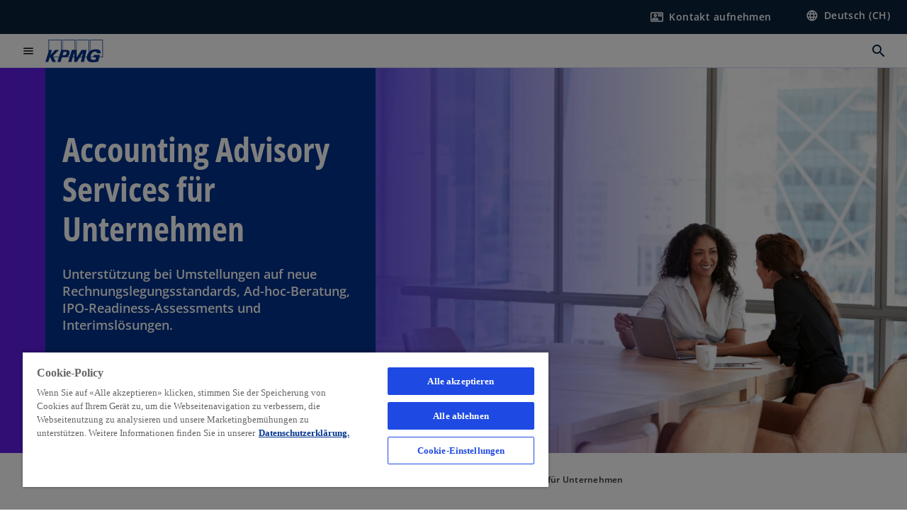

--- FILE ---
content_type: text/html;charset=utf-8
request_url: https://kpmg.com/ch/de/dienstleistungen/audit/accounting-advisory-fuer-unternehmen.html
body_size: 26617
content:
<!DOCTYPE HTML>
<html lang="de-CH" dir="ltr">
<head>
	<meta http-equiv="content-type" content="text/html" charset="UTF-8"/>
	<meta http-equiv="content-encoding" content="text/html"/>
	<meta charset="utf-8" class="chrome"/>
	<meta http-equiv="X-UA-Compatible" content="IE=edge,chrome=1"/>
	<meta http-equiv="content-language" content="de-CH"/>

	<script defer="defer" type="text/javascript" src="https://rum.hlx.page/.rum/@adobe/helix-rum-js@%5E2/dist/rum-standalone.js" data-routing="program=92310,environment=1046541,tier=publish"></script>
<link rel="preconnect" href="https://assets.kpmg.com" crossorigin=""/>

	<link rel="preload" as="font" type="font/woff2" href="/etc.clientlibs/kpmg/clientlibs/clientlib-site/resources/fonts/OpenSans/OpenSans-Regular.ttf" crossorigin/>
	<link rel="preload" as="font" type="font/woff2" href="/etc.clientlibs/kpmg/clientlibs/clientlib-site/resources/fonts/OpenSans/OpenSans-Regular.woff2" crossorigin/>
	<link rel="preload" as="font" type="font/woff2" href="/etc.clientlibs/kpmg/clientlibs/clientlib-site/resources/fonts/OpenSans/OpenSans-Medium.ttf" crossorigin/>
	<link rel="preload" as="font" type="font/woff2" href="/etc.clientlibs/kpmg/clientlibs/clientlib-site/resources/fonts/OpenSans/OpenSans-Medium.woff2" crossorigin/>
	<link rel="preload" as="font" type="font/woff2" href="/etc.clientlibs/kpmg/clientlibs/clientlib-site/resources/fonts/OpenSans/OpenSans-Medium.ttf" crossorigin/>
	<link rel="preload" as="font" type="font/woff2" href="/etc.clientlibs/kpmg/clientlibs/clientlib-site/resources/fonts/Material_Icons/MaterialIcons-Regular.woff2" crossorigin/>
	<link rel="preload" as="font" type="font/woff2" href="/etc.clientlibs/kpmg/clientlibs/clientlib-site/resources/fonts/Material_Icons/MaterialIcons-Regular.ttf" crossorigin/>
	<link rel="preload" as="font" type="font/woff2" href="/etc.clientlibs/kpmg/clientlibs/clientlib-site/resources/fonts/OpenSans_Condensed/OpenSans_Condensed-Regular.woff2" crossorigin/>
	<link rel="preload" as="font" type="font/woff2" href="/etc.clientlibs/kpmg/clientlibs/clientlib-site/resources/fonts/OpenSans_Condensed/OpenSans_Condensed-Regular.ttf" crossorigin/>

	<link rel="icon" type="image/png" sizes="32x32" href="/etc.clientlibs/kpmg/clientlibs/clientlib-site/resources/images/favicons/favicon-32x32.png"/>
	<link rel="icon" type="image/png" sizes="16x16" href="/etc.clientlibs/kpmg/clientlibs/clientlib-site/resources/images/favicons/favicon-16x16.png"/>

	<link rel="icon" type="image/x-icon" href="/etc.clientlibs/kpmg/clientlibs/clientlib-site/resources/images/favicons/favicon.ico"/>

	<link rel="icon" type="image/svg+xml" sizes="96x96" href="/etc.clientlibs/kpmg/clientlibs/clientlib-site/resources/images/favicons/favicon-96x96.svg"/>
	<link rel="icon" type="image/svg+xml" sizes="32x32" href="/etc.clientlibs/kpmg/clientlibs/clientlib-site/resources/images/favicons/favicon-32x32.svg"/>
	<link rel="icon" type="image/svg+xml" sizes="16x16" href="/etc.clientlibs/kpmg/clientlibs/clientlib-site/resources/images/favicons/favicon-16x16.svg"/>

     
	<link rel="apple-touch-icon" sizes="180x180" href="/etc.clientlibs/kpmg/clientlibs/clientlib-site/resources/images/favicons/apple-touch-icon-180x180.png"/>
	<link rel="apple-touch-icon" sizes="167x167" href="/etc.clientlibs/kpmg/clientlibs/clientlib-site/resources/images/favicons/apple-touch-icon-167x167.png"/>
	<link rel="apple-touch-icon" sizes="152x152" href="/etc.clientlibs/kpmg/clientlibs/clientlib-site/resources/images/favicons/apple-touch-icon-152x152.png"/>
	<link rel="apple-touch-icon" sizes="120x120" href="/etc.clientlibs/kpmg/clientlibs/clientlib-site/resources/images/favicons/apple-touch-icon-120x120.png"/>
	<link rel="apple-touch-icon" sizes="76x76" href="/etc.clientlibs/kpmg/clientlibs/clientlib-site/resources/images/favicons/apple-touch-icon-76x76.png"/>
	<link rel="apple-touch-icon" sizes="60x60" href="/etc.clientlibs/kpmg/clientlibs/clientlib-site/resources/images/favicons/apple-touch-icon-60x60.png"/>
	<link rel="apple-touch-icon" href="/etc.clientlibs/kpmg/clientlibs/clientlib-site/resources/images/favicons/apple-touch-icon.png"/>


	<link rel="icon" type="image/svg+xml" sizes="512x512" href="/etc.clientlibs/kpmg/clientlibs/clientlib-site/resources/images/favicons/android-chrome-512x512.svg"/>
	<link rel="icon" type="image/svg+xml" sizes="192x192" href="/etc.clientlibs/kpmg/clientlibs/clientlib-site/resources/images/favicons/android-chrome-192x192.svg"/>
	<link rel="icon" type="image/svg+xml" sizes="144x144" href="/etc.clientlibs/kpmg/clientlibs/clientlib-site/resources/images/favicons/android-chrome-144x144.svg"/>
	<link rel="icon" type="image/svg+xml" sizes="96x96" href="/etc.clientlibs/kpmg/clientlibs/clientlib-site/resources/images/favicons/android-chrome-96x96.svg"/>
	<link rel="icon" type="image/svg+xml" sizes="72x72" href="/etc.clientlibs/kpmg/clientlibs/clientlib-site/resources/images/favicons/android-chrome-72x72.svg"/>
	<link rel="icon" type="image/svg+xml" sizes="48x48" href="/etc.clientlibs/kpmg/clientlibs/clientlib-site/resources/images/favicons/android-chrome-48x48.svg"/>
	<link rel="icon" type="image/svg+xml" sizes="36x36" href="/etc.clientlibs/kpmg/clientlibs/clientlib-site/resources/images/favicons/android-chrome-36x36.svg"/>

	<meta property="og:type" content="website"/>
	<meta property="og:url" content="https://kpmg.com/ch/de/dienstleistungen/wirtschaftspruefung/accounting-advisory-fuer-unternehmen.html"/>
	<meta property="og:title" content="Accounting Advisory Services für Unternehmen"/>
	<meta property="og:description" content="Unterstützung bei Umstellungen auf neue Rechnungslegungsstandards, Ad-hoc-Beratung, IPO-Readiness-Assessments und Interimslösungen. "/>
	<meta property="og:site_name" content="KPMG"/>
	<meta property="og:image" content="/content/dam/kpmgsites/ch/images/kpmg-ch-audit-wirtschaftspruefung-aas-two-colleagues-discussing-in-cafeteria.jpg"/>
	<meta property="og:locale" content="de_ch"/>
	
	
	<meta property="twitter:url" content="https://kpmg.com/ch/de/dienstleistungen/wirtschaftspruefung/accounting-advisory-fuer-unternehmen.html"/>
	<meta property="twitter:title" content="Accounting Advisory Services für Unternehmen"/>
	<meta property="twitter:description" content="Unterstützung bei Umstellungen auf neue Rechnungslegungsstandards, Ad-hoc-Beratung, IPO-Readiness-Assessments und Interimslösungen. "/>
	<meta property="twitter:creator" content="@KPMG"/>
	<meta property="twitter:card" content="summary_large_image"/>
	<meta property="twitter:image" content="/content/dam/kpmgsites/ch/images/kpmg-ch-audit-wirtschaftspruefung-aas-two-colleagues-discussing-in-cafeteria.jpg"/>
		<script type="text/javascript">
			window.kpmgPath = window.location.pathname.toLowerCase();
            var preferredSite = '';
            function getCookie(cname) {
                var name = cname + "=";
                var cArray = document.cookie.split(';');
                for(var i = 0; i < cArray.length; i++) {
                    var c = cArray[i];
                    while (c.charAt(0) == ' ') {
                        c = c.substring(1);
                    }
                    if (c.indexOf(name) == 0) {
                        preferredSite = c.substring(name.length, c.length);
                        preferredSite = preferredSite.indexOf(".html") > -1 ? preferredSite : "";
                        return true;
                    }
                }
            }
            if(window.kpmgPath === "/xx/en.html" && document.referrer === "" ) {
                getCookie("g_redirect");
                if( preferredSite.length > 0 && preferredSite !== "/xx/en.html") {
                    var geoUserSite = encodeURI(preferredSite)
                    console.log("datageo:",geoUserSite);
                    window.location = geoUserSite;
                }
            }</script>
	
    
    <script type="application/ld+json">
		{
  "@context" : "https://schema.org/",
  "@graph" : [ {
    "@type" : "Corporation",
    "@id" : "https://kpmg.com/ch#corporation",
    "url" : "https://kpmg.com/ch/de#home",
    "name" : "KPMG Schweiz",
    "description" : "Exzellente multidisziplinäre Dienstleistungen für Ihre geschäftlichen Herausforderungen. Wir helfen Ihnen, komplexe Herausforderungen zu bewältigen und Ihre Ziele zu erreichen.",
    "image" : "/content/dam/kpmgsites/ch/images/kpmg-abstract-dynamic-shapes-design-1.jpg",
    "logo" : {
      "@type" : "ImageObject",
      "url" : "https://assets.kpmg.com/is/image/kpmg/kpmg-logo-1",
      "width" : "77",
      "height" : "30"
    },
    "address" : { }
  }, {
    "@type" : "WebSite",
    "@id" : "https://kpmg.com/ch#website",
    "url" : "https://kpmg.com/ch/de#home",
    "name" : "KPMG Schweiz",
    "inLanguage" : "de_ch"
  }, {
    "@type" : "Corporation",
    "@id" : "https://kpmg.com/ch#organization",
    "name" : "KPMG Schweiz",
    "logo" : {
      "@type" : "ImageObject",
      "url" : "https://assets.kpmg.com/is/image/kpmg/kpmg-logo-1",
      "width" : "77",
      "height" : "30"
    },
    "parentOrganization" : {
      "@id" : "https://kpmg.com/ch#corporation"
    }
  }, {
    "@context" : "https://schema.org",
    "@type" : "Service",
    "name" : "Accounting Advisory Services für Unternehmen",
    "description" : "Unterstützung bei Umstellungen auf neue Rechnungslegungsstandards, Ad-hoc-Beratung, IPO-Readiness-Assessments und Interimslösungen. ",
    "provider" : {
      "@type" : "Corporation",
      "name" : "KPMG",
      "url" : "https://kpmg.com/ch/de#home",
      "logo" : "https://assets.kpmg.com/is/image/kpmg/kpmg-logo-1"
    },
    "url" : "https://kpmg.com/ch/de/dienstleistungen/wirtschaftspruefung/accounting-advisory-fuer-unternehmen.html",
    "areaServed" : {
      "@type" : "Country",
      "name" : "ch"
    },
    "category" : "Management Consulting",
    "hasOfferCatalog" : {
      "@type" : "OfferCatalog",
      "name" : "Service Offerings",
      "itemListElement" : [ {
        "@type" : "Offer",
        "itemOffered" : {
          "@type" : "Service",
          "name" : "Umstellung auf internationale Rechnungslegungsvorschriften"
        }
      }, {
        "@type" : "Offer",
        "itemOffered" : {
          "@type" : "Service",
          "name" : "IPO Readiness Assessment"
        }
      }, {
        "@type" : "Offer",
        "itemOffered" : {
          "@type" : "Service",
          "name" : "Konsolidierung als Service"
        }
      }, {
        "@type" : "Offer",
        "itemOffered" : {
          "@type" : "Service",
          "name" : "Überprüfung des Accounting Manuals und der Grundsätze in der Rechnungslegung"
        }
      }, {
        "@type" : "Offer",
        "itemOffered" : {
          "@type" : "Service",
          "name" : "Evaluation eines Konsolidierungstools"
        }
      }, {
        "@type" : "Offer",
        "itemOffered" : {
          "@type" : "Service",
          "name" : "Fusionen und Übernahmen"
        }
      } ]
    }
  } ]
}
	</script>
	
	
    <meta charset="UTF-8"/>
    <title>Accounting Advisory Services für Unternehmen</title>
    
    <meta name="description" content="Unterstützung bei Umstellungen auf neue Rechnungslegungsstandards, Ad-hoc-Beratung, IPO-Readiness-Assessments und Interimslösungen. "/>
    <meta name="template" content="page-services-l2"/>
    <meta name="viewport" content="width=device-width, initial-scale=1"/>
    

    
    
<link rel="canonical" href="https://kpmg.com/ch/de/dienstleistungen/wirtschaftspruefung/accounting-advisory-fuer-unternehmen.html"/>

    




    
    

    

	
  



		
       <script type="text/javascript" src="//assets.adobedtm.com/9ff0694f1438/dd433ce7efb6/launch-5b72ccf8a16a.min.js" async></script>

    
    <script src="/etc.clientlibs/kpmg/clientlibs/clientlib-dependencies.lc-d41d8cd98f00b204e9800998ecf8427e-lc.min.js"></script>


    
        
    <link rel="stylesheet" href="/etc.clientlibs/kpmg/clientlibs/clientlib-base.lc-bee0a8382ad36e345dda31b92379d226-lc.min.css" type="text/css">
<link rel="stylesheet" href="/etc.clientlibs/kpmg/clientlibs/clientlib-dependencies.lc-d41d8cd98f00b204e9800998ecf8427e-lc.min.css" type="text/css">
<link rel="stylesheet" href="/etc.clientlibs/kpmg/clientlibs/clientlib-site.lc-fa36290cf702ba4fcc2a2e04da852280-lc.min.css" type="text/css">


    
    
    
    
    
    
    
    <script async src="/etc.clientlibs/core/wcm/components/commons/datalayer/v1/clientlibs/core.wcm.components.commons.datalayer.v1.lc-70264651675213ed7f7cc5a02a00f621-lc.min.js"></script>



    
    

	
	  		
		<!-- One Trust Enabled Start (One Trust Script)-->
		

		<!-- One Trust Enabled End (One Trust Script)-->
		<!-- One Trust Disabled Start (One Trust Script)-->
		
			<script type="text/javascript">
				var oneTrustEnabled = false;
			</script>
		
		<!-- One Trust Disabled End (One Trust Script)-->
		
	    <!-- Common Header Scripts -->
		
				
<!-- Google Tag Manager -->
<script>(function(w,d,s,l,i){w[l]=w[l]||[];w[l].push({'gtm.start':
new Date().getTime(),event:'gtm.js'});var f=d.getElementsByTagName(s)[0],
j=d.createElement(s),dl=l!='dataLayer'?'&l='+l:'';j.async=true;j.src=
'https://www.googletagmanager.com/gtm.js?id='+i+dl;f.parentNode.insertBefore(j,f);
})(window,document,'script','dataLayer','GTM-MMZ48B');</script>
<!-- End Google Tag Manager -->

		
				
<!-- Schema.org Daten für KPMG Schweiz -->
<script type="application/ld+json">
{
  "@context": "https://schema.org/",
  "@graph": [
    {
      "@type": "Corporation",
      "@id": "https://kpmg.com/ch/#corporation",
      "url": "https://kpmg.com/ch/de.html",
      "name": "KPMG Schweiz",
      "alternateName": "KPMG Switzerland",
      "description": "KPMG Schweiz ist ein Wirtschaftsprüfer mit zusätzlichen Dienstleistungen rund um Rechtsberatung, Steuerberatung und Managementberatung",
      "image": "https://kpmg.com/content/dam/kpmgsites/ch/images/kpmg-switzerland-office-location-zurich.jpg",
      "logo": {
        "@type": "ImageObject",
        "url": "https://kpmg.com/content/dam/kpmgsites/ch/kpmg-switzerland-logo.svg",
        "width": "77",
        "height": "30"
      },
      "sameAs": [
        "https://www.linkedin.com/company/kpmg-switzerland/",
        "https://x.com/KPMG_CH",
        "https://www.youtube.com/user/kpmgswitzerland",
        "https://www.instagram.com/kpmgswitzerland",
        "https://www.facebook.com/KPMGSwitzerland/",
        "https://www.tiktok.com/@kpmgswitzerland",
        "https://de.wikipedia.org/wiki/KPMG_Schweiz",
        "https://www.wikidata.org/wiki/Q1718923",
        "https://www.google.com/search?kgmid=/m/0fpd2ms",
        "https://www.google.com/search?kgmid=/g/11fy1zrmt7"
      ],
      "address": {
        "@type": "PostalAddress",
        "addressLocality": "Zurich",
        "postalCode": "8036",
        "streetAddress": "Badenerstrasse 172",
        "addressCountry": "CH"
      },
      "publishingPrinciples": "https://kpmg.com/ch/en/misc/privacy.html",
      "parentOrganization": {
        "@type": "Corporation",
	"@id" : "https://kpmg.com/xx#corporation",
        "name": "KPMG International",
        "url": "https://kpmg.com/",
	"alternateName": "Global KPMG Network"
      }
    },
    {
      "@type": "WebSite",
      "@id": "https://kpmg.com/ch/#website",
      "url": "https://kpmg.com/ch/de.html",
      "name": "KPMG Schweiz",
      "inLanguage": "de-CH",
      "potentialAction": {
        "@type": "SearchAction",
        "target": "https://kpmg.com/ch/de/misc/search-results.html?q={search_term_string}",
        "query-input": "required name=search_term_string"
      }
    },
    {
        "@type": "ContactPoint",
        "@id": "https://kpmg.com/ch/de/ueber-uns/standorte.html",
        "telephone": "+41 58 249 30 30",
        "contactType": "sales",
        "areaServed": "Switzerland",
        "availableLanguage": ["German", "English", "French", "Italian"]
    }
  ]
}
</script>
<!-- End of Schema.org data -->

		
		<!-- Page Header Scripts -->
		
	
</head>
<body class="page basicpage" id="page-af6b588d1d" data-cmp-link-accessibility-enabled data-cmp-link-accessibility-text="wird in einer neuen Registerkarte geöffnet" data-cmp-data-layer-enabled data-country-name="Switzerland">

	  
    

	  
    


	<script>
		window.adobeDataLayer = window.adobeDataLayer || [];
		const [page,{id:pageId}] = JSON.parse("[{\x22page\u002Daf6b588d1d\x22:{\x22xdm:language\x22:\x22de\u002DCH\x22,\x22publisher\x22:\x22ch\u002Dde\u002Daudit\x22,\x22dc:description\x22:\x22Unterstützung bei Umstellungen auf neue Rechnungslegungsstandards, Ad\u002Dhoc\u002DBeratung, IPO\u002DReadiness\u002DAssessments und Interimslösungen. \x22,\x22country\x22:\x22ch\x22,\x22repo:path\x22:\x22\/content\/kpmgpublic\/ch\/de\/services\/audit\/accounting\u002Dadvisory\u002Dcorporates.html\x22,\x22dc:title\x22:\x22Accounting Advisory Services für Unternehmen\x22,\x22issueDate\x22:\x22\x22,\x22effectiveDate\x22:\x22\x22,\x22primaryCategory\x22:\x22services\x22,\x22subCategory1\x22:\x22audit\x22,\x22subCategory2\x22:\x22accounting\u002Dadvisory\u002Dcorporates\x22,\x22subCategory3\x22:\x22\x22,\x22xdm:tags\x22:[],\x22expiryDate\x22:\x2212\/30\/2099\x22,\x22xdm:template\x22:\x22\/conf\/kpmg\/settings\/wcm\/templates\/page\u002Dservices\u002Dl2\x22,\x22repo:modifyDate\x22:\x222025\u002D09\u002D02T12:01:35Z\x22,\x22pageName\x22:\x22ch:de:services:audit:accounting\u002Dadvisory\u002Dcorporates\x22,\x22@type\x22:\x22core\/wcm\/components\/page\/v3\/page\x22}},{\"id\":\"page\u002Daf6b588d1d\"}]");
		if(localStorage.getItem("userlogout")){
			localStorage.removeItem("userlogout");
			page[pageId]["dc:title"] = "logout successful"
		 	page[pageId]["loginStatus"] = "logged-out"
		}
		adobeDataLayer.push({
			page,
			event:'cmp:show',
			eventInfo: {
				path: 'page.page\u002Daf6b588d1d'
			}
		});
	</script>


	




	
<div class="root container responsivegrid">

    
    
    
    <div id="container-0f2c08404f" class="cmp-container">
        
        <header class="experiencefragment">
<div id="experiencefragment-2a1b77812e" class="cmp-experiencefragment cmp-experiencefragment--header">


    
    
    
    <div id="container-0870b44b64" class="cmp-container">
        
        <div class="header">
  <div class="cmp-header" data-cmp-header>
    
    
    
    
    
  
  
  

  <div class="cmp-menu-item-bar" role="header" id="kpmg-accessibility-header" data-cmp-menu-item-bar-mobile="false">
    <div class="cmp-menu-item-bar--container">
      <div class="cmp-menu-item-bar--inner rfp">
        
        
          <div class="cmp-menu-item">
  <a id="menu-item-cb5c9b83ab" class="cmp-menu-item__inner" aria-label="Hier Kontakt aufnehmen" data-cmp-clickable data-cmp-data-layer="{&#34;menu-item-cb5c9b83ab&#34;:{&#34;@type&#34;:&#34;kpmg/components/navigation/header/menu-item&#34;,&#34;repo:modifyDate&#34;:&#34;2024-12-20T09:42:57Z&#34;,&#34;dc:title&#34;:&#34;Kontakt aufnehmen&#34;,&#34;xdm:linkURL&#34;:&#34;/ch/de/misc/generic-contact-nav-page.html&#34;}}" href="/ch/de/misc/generic-contact-nav-page.html">
    
    <span class="cmp-menu-item__icon cmp-menu-item__icon--contact_mail" aria-hidden="true">contact_mail</span>

    <div class="cmp-menu-item__label">
      Kontakt aufnehmen
    </div>
  </a>
</div>

        
        
          <div class="cmp-lang-selector">
  <button type="button" id="lang-selector-6bf86cd9f5" class="cmp-lang-selector__toggle-btn cmp-menu-item__inner" aria-label="Land wählen" data-cmp-clickable data-cmp-data-layer="{&#34;lang-selector-334359b90e&#34;:{&#34;parentId&#34;:&#34;lang-selector&#34;,&#34;@type&#34;:&#34;kpmg/components/navigation/header/lang-selector&#34;,&#34;dc:title&#34;:&#34;Deutsch (CH)&#34;,&#34;xdm:linkURL&#34;:&#34;#&#34;}}" aria-haspopup="dialog">
    
    <span class="cmp-lang-selector__icon cmp-lang-selector__icon--language" aria-hidden="true">language</span>

    <div class="cmp-lang-selector__label">
      Deutsch (CH)
    </div>
    <span class="material-icons-outlined cmp-lang-selector__chevron-icon" aria-hidden="true">
      expand_more
    </span>
  </button>
</div>

        
      </div>
    </div>
  </div>

    
  <div data-cmp-langselector="side-navbar" class="language-selector__side-navbar">
    <div class="language-selector__mobile-close">
      <button data-cmp-langselector="close-btn" data-cmp-clickable="true" class="language-selector__mobile-close--btn">
        <span class="material-icons-outlined">close</span>
      </button>
    </div>
    <div class="language-selector__container">
      <ul class="country-list country-list--short" data-cmp-langselector="language-selector"></ul>
      <div class="cmp-form-text">
        <label for="filter-search-input">Suche</label>
        <input class="cmp-form-text__text" data-cmp-hook-form-text="input" type="text" id="filter-search-input" placeholder="Enter Keywords ..." name="filter-search-input" aria-describedby="enter keywords" data-cmp-langselector="filter-search-input"/>
        <button class="material-icons-outlined input-cancel" data-cmp-langselector="filter-cancel">
          cancel
        </button>
      </div>
      <div class="filter-message" aria-live="polite" aria-atomic="true" data-cmp-langselector="filter-message" data-message="Keine Daten gefunden"></div>
      <div class="contry-list-container">
        <div class="sr-only country-list--count" aria-live="polite" aria-atomic="true" data-message="Resultat"></div>
        <ul class="country-list country-list--all" data-cmp-langselector="list-of-all-countries"></ul>
      </div>
    </div>
  </div>



    
      
      <div id="kpmg-accessibility-nav" role="navigation" class="cmp-header__main-nav-bar" data-cmp-header-main-nav-bar>
        <div class="cmp-header__main-nav-bar--container">
          <div class="cmp-header__main-nav-bar--inner">
            <div class="cmp-header__main-nav-bar--column">
              
              <div class="cmp-mobile-toggle">
  <button data-cmp-mobile-toggle type="button" id="mobile-toggle-c50b5944d1" class="cmp-mobile-toggle__inner" aria-label="main menu" data-cmp-clickable data-cmp-data-layer="{&#34;mobile-toggle-c50b5944d1&#34;:{&#34;@type&#34;:&#34;kpmg/components/navigation/header/mobile-toggle&#34;}}" aria-expanded="false" aria-controls="mobile-menu">
    <span class="cmp-mobile-toggle__icon" aria-hidden="true">menu</span>
  </button>
</div>

              
              
                <div class="cmp-logo" id="logo-cb5f2d3e61" data-cmp-is="image" data-cmp-src="/content/experience-fragments/kpmgpublic/ch/de/site/header/master/_jcr_content/root/header_2077387676/logo.coreimg{.width}.svg/1718086220178/kpmg-switzerland-logo.svg" data-asset-id="5d0c59a0-31fb-4636-a1ca-240a3654b586" data-cmp-filereference="/content/dam/kpmgsites/ch/kpmg-switzerland-logo.svg" data-cmp-data-layer="{&#34;logo-cb5f2d3e61&#34;:{&#34;@type&#34;:&#34;kpmg/components/navigation/header/logo&#34;,&#34;repo:modifyDate&#34;:&#34;2024-06-11T06:10:20Z&#34;,&#34;xdm:linkURL&#34;:&#34;/ch/de.html&#34;,&#34;image&#34;:{&#34;repo:id&#34;:&#34;5d0c59a0-31fb-4636-a1ca-240a3654b586&#34;,&#34;repo:modifyDate&#34;:&#34;2024-06-04T07:35:53Z&#34;,&#34;@type&#34;:&#34;image/svg+xml&#34;,&#34;repo:path&#34;:&#34;/content/dam/kpmgsites/ch/kpmg-switzerland-logo.svg&#34;}}}" data-cmp-hook-image="imageV3" itemscope itemtype="http://schema.org/ImageObject">
     <div class="cmp-logo__inner">
          <a class="cmp-logo__link" data-cmp-clickable href="/ch/de.html">
               <img src="/content/experience-fragments/kpmgpublic/ch/de/site/header/master/_jcr_content/root/header_2077387676/logo.coreimg.svg/1718086220178/kpmg-switzerland-logo.svg" loading="lazy" class="cmp-logo__image" itemprop="contentUrl" width="100" height="100" alt="KPMG Schweiz Homepage"/>
          </a>
     </div>
    
    
    <script type="application/ld+json">
          {
  "@context" : "https://schema.org",
  "@type" : "ImageObject",
  "creator" : {
    "@type" : "Corporation",
    "name" : "KPMG International Limited"
  },
  "copyrightNotice" : "KPMG International Limited",
  "potentialAction" : {
    "@type" : "ViewAction",
    "target" : {
      "@type" : "EntryPoint"
    }
  }
}
     </script>
</div>

    

              
            </div>

            <div class="cmp-header__main-nav-bar--column" data-cmp-header-main-nav>
              
                
  
  <nav class="cmp-main-nav" data-cmp-main-nav>
    
    <div class="cmp-main-nav__mobile-header" data-cmp-main-nav-mobile-header>
      <div class="cmp-main-nav__mobile-header-container">
        <button class="cmp-main-nav__mobile-header-close" data-cmp-main-nav-mobile-header-close aria-label="Close">
          <span class="material-icons-outlined">close</span>
        </button>
      </div>
    </div>

    
    <ul class="cmp-main-nav__main-menu" data-cmp-main-nav-main-menu>
      
        <li class="cmp-main-nav__main-menu--list-item" data-cmp-main-nav-list-item>
          
          
  
  

  
  
    
    
  <div class="cmp-menu-link cmp-menu-link--level-one ">
    
    

    
    
    
    <button class="cmp-menu-link__inner" data-cmp-data-layer="{&#34;main-nav-link-343b10b2e4&#34;:{&#34;parentId&#34;:&#34;main-nav-ddca7e21f5&#34;,&#34;dc:title&#34;:&#34;Insights&#34;,&#34;xdm:linkURL&#34;:&#34;#&#34;,&#34;@type&#34;:&#34;kpmg/components/navigation/header/main-nav&#34;}}" data-cmp-clickable data-cmp-menu-link="levelOne" aria-expanded="false" aria-haspopup="true">
      
        
          <div class="cmp-menu-link__inner--label">
            Themen
          </div>
        
        
        
        
      
      
      <span aria-hidden="true" class="cmp-menu-link__inner--icon"></span>
    </button>
  </div>


    
    <nav class="cmp-sub-menu" data-cmp-sub-menu>
      <div class="cmp-sub-menu__container">
        
        <button class="cmp-sub-menu__back-button" data-cmp-sub-menu-back>
          <span aria-hidden="true" class="cmp-sub-menu__back-button-icon"></span>
          <div class="cmp-sub-menu__back-button-label">Back</div>
        </button>

        
        
          
          
  
  
  
  

  <section class="cmp-sub-menu__section  cmp-sub-menu__section--level-two">
    

    

    <nav class="cmp-sub-menu__section-nav">
      
      
      
      

      <ul>
        <li>
          
  <div class="cmp-menu-link cmp-menu-link--section-nav cmp-menu-link--level-two">
    
    

    
    
    
    <a class="cmp-menu-link__inner" data-cmp-data-layer="{&#34;main-nav-link-5d1e3dfda2&#34;:{&#34;parentId&#34;:&#34;main-nav-ddca7e21f5&#34;,&#34;dc:title&#34;:&#34;Alle Themen&#34;,&#34;xdm:linkURL&#34;:&#34;/ch/de/themen.html&#34;,&#34;@type&#34;:&#34;kpmg/components/navigation/header/main-nav&#34;}}" data-cmp-clickable data-cmp-menu-link="sectionNav" href="/ch/de/themen.html">
      
        
        
        
        
          <div class="cmp-menu-link__inner--label">
            Alle Themen
          </div>
        
      
      
      
    </a>
  </div>

        </li>
      
        <li>
          
  <div class="cmp-menu-link cmp-menu-link--section-nav cmp-menu-link--level-two">
    
    

    
    
    
    <a class="cmp-menu-link__inner" data-cmp-data-layer="{&#34;main-nav-link-00d126fe88&#34;:{&#34;parentId&#34;:&#34;main-nav-ddca7e21f5&#34;,&#34;dc:title&#34;:&#34;Berichterstattung&#34;,&#34;xdm:linkURL&#34;:&#34;/ch/de/themen/reporting.html&#34;,&#34;@type&#34;:&#34;kpmg/components/navigation/header/main-nav&#34;}}" data-cmp-clickable data-cmp-menu-link="sectionNav" href="/ch/de/themen/reporting.html">
      
        
        
        
        
          <div class="cmp-menu-link__inner--label">
            Berichterstattung
          </div>
        
      
      
      
    </a>
  </div>

        </li>
      
        <li>
          
  <div class="cmp-menu-link cmp-menu-link--section-nav cmp-menu-link--level-two">
    
    

    
    
    
    <a class="cmp-menu-link__inner" data-cmp-data-layer="{&#34;main-nav-link-b7febee864&#34;:{&#34;parentId&#34;:&#34;main-nav-ddca7e21f5&#34;,&#34;dc:title&#34;:&#34;Business Transformation&#34;,&#34;xdm:linkURL&#34;:&#34;/ch/de/themen/transformation.html&#34;,&#34;@type&#34;:&#34;kpmg/components/navigation/header/main-nav&#34;}}" data-cmp-clickable data-cmp-menu-link="sectionNav" href="/ch/de/themen/transformation.html">
      
        
        
        
        
          <div class="cmp-menu-link__inner--label">
            Business Transformation
          </div>
        
      
      
      
    </a>
  </div>

        </li>
      
        <li>
          
  <div class="cmp-menu-link cmp-menu-link--section-nav cmp-menu-link--level-two">
    
    

    
    
    
    <a class="cmp-menu-link__inner" data-cmp-data-layer="{&#34;main-nav-link-4b8d594819&#34;:{&#34;parentId&#34;:&#34;main-nav-ddca7e21f5&#34;,&#34;dc:title&#34;:&#34; Cyber-Sicherheit &amp; Risiko&#34;,&#34;xdm:linkURL&#34;:&#34;/ch/de/themen/cybersecurity-risk.html&#34;,&#34;@type&#34;:&#34;kpmg/components/navigation/header/main-nav&#34;}}" data-cmp-clickable data-cmp-menu-link="sectionNav" href="/ch/de/themen/cybersecurity-risk.html">
      
        
        
        
        
          <div class="cmp-menu-link__inner--label">
             Cyber-Sicherheit &amp; Risiko
          </div>
        
      
      
      
    </a>
  </div>

        </li>
      
        <li>
          
  <div class="cmp-menu-link cmp-menu-link--section-nav cmp-menu-link--level-two">
    
    

    
    
    
    <a class="cmp-menu-link__inner" data-cmp-data-layer="{&#34;main-nav-link-a296c45649&#34;:{&#34;parentId&#34;:&#34;main-nav-ddca7e21f5&#34;,&#34;dc:title&#34;:&#34;Daten &amp; Analytik&#34;,&#34;xdm:linkURL&#34;:&#34;/ch/de/themen/data-analytics.html&#34;,&#34;@type&#34;:&#34;kpmg/components/navigation/header/main-nav&#34;}}" data-cmp-clickable data-cmp-menu-link="sectionNav" href="/ch/de/themen/data-analytics.html">
      
        
        
        
        
          <div class="cmp-menu-link__inner--label">
            Daten &amp; Analytik
          </div>
        
      
      
      
    </a>
  </div>

        </li>
      
        <li>
          
  <div class="cmp-menu-link cmp-menu-link--section-nav cmp-menu-link--level-two">
    
    

    
    
    
    <a class="cmp-menu-link__inner" data-cmp-data-layer="{&#34;main-nav-link-1faeb355d7&#34;:{&#34;parentId&#34;:&#34;main-nav-ddca7e21f5&#34;,&#34;dc:title&#34;:&#34;Deals&#34;,&#34;xdm:linkURL&#34;:&#34;/ch/de/themen/deals.html&#34;,&#34;@type&#34;:&#34;kpmg/components/navigation/header/main-nav&#34;}}" data-cmp-clickable data-cmp-menu-link="sectionNav" href="/ch/de/themen/deals.html">
      
        
        
        
        
          <div class="cmp-menu-link__inner--label">
            Deals
          </div>
        
      
      
      
    </a>
  </div>

        </li>
      
        <li>
          
  <div class="cmp-menu-link cmp-menu-link--section-nav cmp-menu-link--level-two">
    
    

    
    
    
    <a class="cmp-menu-link__inner" data-cmp-data-layer="{&#34;main-nav-link-a24754fa77&#34;:{&#34;parentId&#34;:&#34;main-nav-ddca7e21f5&#34;,&#34;dc:title&#34;:&#34;ESG &amp; Nachhaltigkeit&#34;,&#34;xdm:linkURL&#34;:&#34;/ch/de/themen/esg-nachhaltigkeit.html&#34;,&#34;@type&#34;:&#34;kpmg/components/navigation/header/main-nav&#34;}}" data-cmp-clickable data-cmp-menu-link="sectionNav" href="/ch/de/themen/esg-nachhaltigkeit.html">
      
        
        
        
        
          <div class="cmp-menu-link__inner--label">
            ESG &amp; Nachhaltigkeit
          </div>
        
      
      
      
    </a>
  </div>

        </li>
      
        <li>
          
  <div class="cmp-menu-link cmp-menu-link--section-nav cmp-menu-link--level-two">
    
    

    
    
    
    <a class="cmp-menu-link__inner" data-cmp-data-layer="{&#34;main-nav-link-e35caf9e8d&#34;:{&#34;parentId&#34;:&#34;main-nav-ddca7e21f5&#34;,&#34;dc:title&#34;:&#34;Geschäftsleitung &amp; Verwaltungsrat&#34;,&#34;xdm:linkURL&#34;:&#34;/ch/de/themen/geschaeftsleitung-verwaltungsrat.html&#34;,&#34;@type&#34;:&#34;kpmg/components/navigation/header/main-nav&#34;}}" data-cmp-clickable data-cmp-menu-link="sectionNav" href="/ch/de/themen/geschaeftsleitung-verwaltungsrat.html">
      
        
        
        
        
          <div class="cmp-menu-link__inner--label">
            Geschäftsleitung &amp; Verwaltungsrat
          </div>
        
      
      
      
    </a>
  </div>

        </li>
      
        <li>
          
  <div class="cmp-menu-link cmp-menu-link--section-nav cmp-menu-link--level-two">
    
    

    
    
    
    <a class="cmp-menu-link__inner" data-cmp-data-layer="{&#34;main-nav-link-7521b095e9&#34;:{&#34;parentId&#34;:&#34;main-nav-ddca7e21f5&#34;,&#34;dc:title&#34;:&#34;Künstliche Intelligenz&#34;,&#34;xdm:linkURL&#34;:&#34;/ch/de/themen/kuenstliche-intelligenz.html&#34;,&#34;@type&#34;:&#34;kpmg/components/navigation/header/main-nav&#34;}}" data-cmp-clickable data-cmp-menu-link="sectionNav" href="/ch/de/themen/kuenstliche-intelligenz.html">
      
        
        
        
        
          <div class="cmp-menu-link__inner--label">
            Künstliche Intelligenz
          </div>
        
      
      
      
    </a>
  </div>

        </li>
      
        <li>
          
  <div class="cmp-menu-link cmp-menu-link--section-nav cmp-menu-link--level-two">
    
    

    
    
    
    <a class="cmp-menu-link__inner" data-cmp-data-layer="{&#34;main-nav-link-008a0a48bf&#34;:{&#34;parentId&#34;:&#34;main-nav-ddca7e21f5&#34;,&#34;dc:title&#34;:&#34;Recht&#34;,&#34;xdm:linkURL&#34;:&#34;/ch/de/themen/recht.html&#34;,&#34;@type&#34;:&#34;kpmg/components/navigation/header/main-nav&#34;}}" data-cmp-clickable data-cmp-menu-link="sectionNav" href="/ch/de/themen/recht.html">
      
        
        
        
        
          <div class="cmp-menu-link__inner--label">
            Recht
          </div>
        
      
      
      
    </a>
  </div>

        </li>
      
        <li>
          
  <div class="cmp-menu-link cmp-menu-link--section-nav cmp-menu-link--level-two">
    
    

    
    
    
    <a class="cmp-menu-link__inner" data-cmp-data-layer="{&#34;main-nav-link-3a787e920e&#34;:{&#34;parentId&#34;:&#34;main-nav-ddca7e21f5&#34;,&#34;dc:title&#34;:&#34;Steuern&#34;,&#34;xdm:linkURL&#34;:&#34;/ch/de/themen/steuern.html&#34;,&#34;@type&#34;:&#34;kpmg/components/navigation/header/main-nav&#34;}}" data-cmp-clickable data-cmp-menu-link="sectionNav" href="/ch/de/themen/steuern.html">
      
        
        
        
        
          <div class="cmp-menu-link__inner--label">
            Steuern
          </div>
        
      
      
      
    </a>
  </div>

        </li>
      
        <li>
          
  <div class="cmp-menu-link cmp-menu-link--section-nav cmp-menu-link--level-two">
    
    

    
    
    
    <a class="cmp-menu-link__inner" data-cmp-data-layer="{&#34;main-nav-link-a331f3d61f&#34;:{&#34;parentId&#34;:&#34;main-nav-ddca7e21f5&#34;,&#34;dc:title&#34;:&#34;Technologie&#34;,&#34;xdm:linkURL&#34;:&#34;/ch/de/themen/technologie.html&#34;,&#34;@type&#34;:&#34;kpmg/components/navigation/header/main-nav&#34;}}" data-cmp-clickable data-cmp-menu-link="sectionNav" href="/ch/de/themen/technologie.html">
      
        
        
        
        
          <div class="cmp-menu-link__inner--label">
            Technologie
          </div>
        
      
      
      
    </a>
  </div>

        </li>
      </ul>
    </nav>
  </section>

        

        
        
      </div>
    </nav>
  

        </li>
      
        <li class="cmp-main-nav__main-menu--list-item" data-cmp-main-nav-list-item>
          
          
  
  

  
  
    
    
  <div class="cmp-menu-link cmp-menu-link--level-one ">
    
    

    
    
    
    <button class="cmp-menu-link__inner" type="button" data-cmp-data-layer="{&#34;main-nav-link-55004df3ba&#34;:{&#34;parentId&#34;:&#34;main-nav-ddca7e21f5&#34;,&#34;dc:title&#34;:&#34;Industries&#34;,&#34;@type&#34;:&#34;kpmg/components/navigation/header/main-nav&#34;}}" data-cmp-clickable data-cmp-menu-link="levelOne" aria-expanded="false" aria-haspopup="true">
      
        
        
          <div class="cmp-menu-link__inner--label">
            Branchen
          </div>
        
        
        
      
      
      <span aria-hidden="true" class="cmp-menu-link__inner--icon"></span>
    </button>
  </div>


    
    <nav class="cmp-sub-menu" data-cmp-sub-menu>
      <div class="cmp-sub-menu__container">
        
        <button class="cmp-sub-menu__back-button" data-cmp-sub-menu-back>
          <span aria-hidden="true" class="cmp-sub-menu__back-button-icon"></span>
          <div class="cmp-sub-menu__back-button-label">Back</div>
        </button>

        
        
          
          
  
  
  
  

  <section class="cmp-sub-menu__section  cmp-sub-menu__section--level-two">
    

    

    <nav class="cmp-sub-menu__section-nav">
      
      
      
      

      <ul>
        <li>
          
  <div class="cmp-menu-link cmp-menu-link--section-nav cmp-menu-link--level-two">
    
    

    
    
    
    <a class="cmp-menu-link__inner" data-cmp-data-layer="{&#34;main-nav-link-599a8a7fab&#34;:{&#34;parentId&#34;:&#34;main-nav-ddca7e21f5&#34;,&#34;dc:title&#34;:&#34;Alle Branchen&#34;,&#34;xdm:linkURL&#34;:&#34;/ch/de/branchen.html&#34;,&#34;@type&#34;:&#34;kpmg/components/navigation/header/main-nav&#34;}}" data-cmp-clickable data-cmp-menu-link="sectionNav" href="/ch/de/branchen.html">
      
        
        
        
        
          <div class="cmp-menu-link__inner--label">
            Alle Branchen
          </div>
        
      
      
      
    </a>
  </div>

        </li>
      
        <li>
          
  <div class="cmp-menu-link cmp-menu-link--section-nav cmp-menu-link--level-two">
    
    

    
    
    
    <a class="cmp-menu-link__inner" data-cmp-data-layer="{&#34;main-nav-link-4caa1c4111&#34;:{&#34;parentId&#34;:&#34;main-nav-ddca7e21f5&#34;,&#34;dc:title&#34;:&#34;Asset Management&#34;,&#34;xdm:linkURL&#34;:&#34;/ch/de/branchen/asset-management.html&#34;,&#34;@type&#34;:&#34;kpmg/components/navigation/header/main-nav&#34;}}" data-cmp-clickable data-cmp-menu-link="sectionNav" href="/ch/de/branchen/asset-management.html">
      
        
        
        
        
          <div class="cmp-menu-link__inner--label">
            Asset Management
          </div>
        
      
      
      
    </a>
  </div>

        </li>
      
        <li>
          
  <div class="cmp-menu-link cmp-menu-link--section-nav cmp-menu-link--level-two">
    
    

    
    
    
    <a class="cmp-menu-link__inner" data-cmp-data-layer="{&#34;main-nav-link-7a78478ad9&#34;:{&#34;parentId&#34;:&#34;main-nav-ddca7e21f5&#34;,&#34;dc:title&#34;:&#34;Automobilindustrie&#34;,&#34;xdm:linkURL&#34;:&#34;/ch/de/branchen/automobilindustrie.html&#34;,&#34;@type&#34;:&#34;kpmg/components/navigation/header/main-nav&#34;}}" data-cmp-clickable data-cmp-menu-link="sectionNav" href="/ch/de/branchen/automobilindustrie.html">
      
        
        
        
        
          <div class="cmp-menu-link__inner--label">
            Automobilindustrie
          </div>
        
      
      
      
    </a>
  </div>

        </li>
      
        <li>
          
  <div class="cmp-menu-link cmp-menu-link--section-nav cmp-menu-link--level-two">
    
    

    
    
    
    <a class="cmp-menu-link__inner" data-cmp-data-layer="{&#34;main-nav-link-58ef44c3c9&#34;:{&#34;parentId&#34;:&#34;main-nav-ddca7e21f5&#34;,&#34;dc:title&#34;:&#34;Banken&#34;,&#34;xdm:linkURL&#34;:&#34;/ch/de/branchen/banking.html&#34;,&#34;@type&#34;:&#34;kpmg/components/navigation/header/main-nav&#34;}}" data-cmp-clickable data-cmp-menu-link="sectionNav" href="/ch/de/branchen/banking.html">
      
        
        
        
        
          <div class="cmp-menu-link__inner--label">
            Banken
          </div>
        
      
      
      
    </a>
  </div>

        </li>
      
        <li>
          
  <div class="cmp-menu-link cmp-menu-link--section-nav cmp-menu-link--level-two">
    
    

    
    
    
    <a class="cmp-menu-link__inner" data-cmp-data-layer="{&#34;main-nav-link-b89d590a4a&#34;:{&#34;parentId&#34;:&#34;main-nav-ddca7e21f5&#34;,&#34;dc:title&#34;:&#34;Gesundheitswesen&#34;,&#34;xdm:linkURL&#34;:&#34;/ch/de/branchen/gesundheitswesen.html&#34;,&#34;@type&#34;:&#34;kpmg/components/navigation/header/main-nav&#34;}}" data-cmp-clickable data-cmp-menu-link="sectionNav" href="/ch/de/branchen/gesundheitswesen.html">
      
        
        
        
        
          <div class="cmp-menu-link__inner--label">
            Gesundheitswesen
          </div>
        
      
      
      
    </a>
  </div>

        </li>
      
        <li>
          
  <div class="cmp-menu-link cmp-menu-link--section-nav cmp-menu-link--level-two">
    
    

    
    
    
    <a class="cmp-menu-link__inner" data-cmp-data-layer="{&#34;main-nav-link-4c06563f7f&#34;:{&#34;parentId&#34;:&#34;main-nav-ddca7e21f5&#34;,&#34;dc:title&#34;:&#34;Immobilien&#34;,&#34;xdm:linkURL&#34;:&#34;/ch/de/branchen/immobilien.html&#34;,&#34;@type&#34;:&#34;kpmg/components/navigation/header/main-nav&#34;}}" data-cmp-clickable data-cmp-menu-link="sectionNav" href="/ch/de/branchen/immobilien.html">
      
        
        
        
        
          <div class="cmp-menu-link__inner--label">
            Immobilien
          </div>
        
      
      
      
    </a>
  </div>

        </li>
      
        <li>
          
  <div class="cmp-menu-link cmp-menu-link--section-nav cmp-menu-link--level-two">
    
    

    
    
    
    <a class="cmp-menu-link__inner" data-cmp-data-layer="{&#34;main-nav-link-f927f13204&#34;:{&#34;parentId&#34;:&#34;main-nav-ddca7e21f5&#34;,&#34;dc:title&#34;:&#34;Konsumgüter &amp; Detailhandel&#34;,&#34;xdm:linkURL&#34;:&#34;/ch/de/branchen/detailhandel.html&#34;,&#34;@type&#34;:&#34;kpmg/components/navigation/header/main-nav&#34;}}" data-cmp-clickable data-cmp-menu-link="sectionNav" href="/ch/de/branchen/detailhandel.html">
      
        
        
        
        
          <div class="cmp-menu-link__inner--label">
            Konsumgüter &amp; Detailhandel
          </div>
        
      
      
      
    </a>
  </div>

        </li>
      
        <li>
          
  <div class="cmp-menu-link cmp-menu-link--section-nav cmp-menu-link--level-two">
    
    

    
    
    
    <a class="cmp-menu-link__inner" data-cmp-data-layer="{&#34;main-nav-link-e00d66c740&#34;:{&#34;parentId&#34;:&#34;main-nav-ddca7e21f5&#34;,&#34;dc:title&#34;:&#34;Life Sciences\t&#34;,&#34;xdm:linkURL&#34;:&#34;/ch/de/branchen/life-sciences.html&#34;,&#34;@type&#34;:&#34;kpmg/components/navigation/header/main-nav&#34;}}" data-cmp-clickable data-cmp-menu-link="sectionNav" href="/ch/de/branchen/life-sciences.html">
      
        
        
        
        
          <div class="cmp-menu-link__inner--label">
            Life Sciences	
          </div>
        
      
      
      
    </a>
  </div>

        </li>
      
        <li>
          
  <div class="cmp-menu-link cmp-menu-link--section-nav cmp-menu-link--level-two">
    
    

    
    
    
    <a class="cmp-menu-link__inner" data-cmp-data-layer="{&#34;main-nav-link-3561149258&#34;:{&#34;parentId&#34;:&#34;main-nav-ddca7e21f5&#34;,&#34;dc:title&#34;:&#34;Non-For-Profit&#34;,&#34;xdm:linkURL&#34;:&#34;/ch/de/branchen/not-for-profit.html&#34;,&#34;@type&#34;:&#34;kpmg/components/navigation/header/main-nav&#34;}}" data-cmp-clickable data-cmp-menu-link="sectionNav" href="/ch/de/branchen/not-for-profit.html">
      
        
        
        
        
          <div class="cmp-menu-link__inner--label">
            Non-For-Profit
          </div>
        
      
      
      
    </a>
  </div>

        </li>
      
        <li>
          
  <div class="cmp-menu-link cmp-menu-link--section-nav cmp-menu-link--level-two">
    
    

    
    
    
    <a class="cmp-menu-link__inner" data-cmp-data-layer="{&#34;main-nav-link-e628c93c3a&#34;:{&#34;parentId&#34;:&#34;main-nav-ddca7e21f5&#34;,&#34;dc:title&#34;:&#34;Öffentliche Verwaltung&#34;,&#34;xdm:linkURL&#34;:&#34;/ch/de/branchen/oeffentliche-verwaltung.html&#34;,&#34;@type&#34;:&#34;kpmg/components/navigation/header/main-nav&#34;}}" data-cmp-clickable data-cmp-menu-link="sectionNav" href="/ch/de/branchen/oeffentliche-verwaltung.html">
      
        
        
        
        
          <div class="cmp-menu-link__inner--label">
            Öffentliche Verwaltung
          </div>
        
      
      
      
    </a>
  </div>

        </li>
      
        <li>
          
  <div class="cmp-menu-link cmp-menu-link--section-nav cmp-menu-link--level-two">
    
    

    
    
    
    <a class="cmp-menu-link__inner" data-cmp-data-layer="{&#34;main-nav-link-e4dac910a0&#34;:{&#34;parentId&#34;:&#34;main-nav-ddca7e21f5&#34;,&#34;dc:title&#34;:&#34;Rohstoffhandel&#34;,&#34;xdm:linkURL&#34;:&#34;/ch/de/branchen/rohstoffhandel.html&#34;,&#34;@type&#34;:&#34;kpmg/components/navigation/header/main-nav&#34;}}" data-cmp-clickable data-cmp-menu-link="sectionNav" href="/ch/de/branchen/rohstoffhandel.html">
      
        
        
        
        
          <div class="cmp-menu-link__inner--label">
            Rohstoffhandel
          </div>
        
      
      
      
    </a>
  </div>

        </li>
      
        <li>
          
  <div class="cmp-menu-link cmp-menu-link--section-nav cmp-menu-link--level-two">
    
    

    
    
    
    <a class="cmp-menu-link__inner" data-cmp-data-layer="{&#34;main-nav-link-b08e931f11&#34;:{&#34;parentId&#34;:&#34;main-nav-ddca7e21f5&#34;,&#34;dc:title&#34;:&#34;Versicherung&#34;,&#34;xdm:linkURL&#34;:&#34;/ch/de/branchen/versicherungen.html&#34;,&#34;@type&#34;:&#34;kpmg/components/navigation/header/main-nav&#34;}}" data-cmp-clickable data-cmp-menu-link="sectionNav" href="/ch/de/branchen/versicherungen.html">
      
        
        
        
        
          <div class="cmp-menu-link__inner--label">
            Versicherung
          </div>
        
      
      
      
    </a>
  </div>

        </li>
      </ul>
    </nav>
  </section>

        

        
        
      </div>
    </nav>
  

        </li>
      
        <li class="cmp-main-nav__main-menu--list-item" data-cmp-main-nav-list-item>
          
          
  
  

  
  
    
    
  <div class="cmp-menu-link cmp-menu-link--level-one ">
    
    

    
    
    
    <button class="cmp-menu-link__inner" data-cmp-data-layer="{&#34;main-nav-link-3a03c0ff12&#34;:{&#34;parentId&#34;:&#34;main-nav-ddca7e21f5&#34;,&#34;dc:title&#34;:&#34;Services&#34;,&#34;xdm:linkURL&#34;:&#34;#&#34;,&#34;@type&#34;:&#34;kpmg/components/navigation/header/main-nav&#34;}}" data-cmp-clickable data-cmp-menu-link="levelOne" aria-expanded="false" aria-haspopup="true">
      
        
        
        
          <div class="cmp-menu-link__inner--label">
            Dienstleistungen
          </div>
        
        
      
      
      <span aria-hidden="true" class="cmp-menu-link__inner--icon"></span>
    </button>
  </div>


    
    <nav class="cmp-sub-menu" data-cmp-sub-menu>
      <div class="cmp-sub-menu__container">
        
        <button class="cmp-sub-menu__back-button" data-cmp-sub-menu-back>
          <span aria-hidden="true" class="cmp-sub-menu__back-button-icon"></span>
          <div class="cmp-sub-menu__back-button-label">Back</div>
        </button>

        
        
          
          
  
  
  
  

  <section class="cmp-sub-menu__section  cmp-sub-menu__section--level-two">
    

    

    <nav class="cmp-sub-menu__section-nav">
      
      
      
      

      <ul>
        <li>
          
  <div class="cmp-menu-link cmp-menu-link--section-nav cmp-menu-link--level-two">
    
    

    
    
    
    <a class="cmp-menu-link__inner" data-cmp-data-layer="{&#34;main-nav-link-9e8435100f&#34;:{&#34;parentId&#34;:&#34;main-nav-ddca7e21f5&#34;,&#34;dc:title&#34;:&#34;Alle Dienstleistungen&#34;,&#34;xdm:linkURL&#34;:&#34;/ch/de/dienstleistungen.html&#34;,&#34;@type&#34;:&#34;kpmg/components/navigation/header/main-nav&#34;}}" data-cmp-clickable data-cmp-menu-link="sectionNav" href="/ch/de/dienstleistungen.html">
      
        
        
        
        
          <div class="cmp-menu-link__inner--label">
            Alle Dienstleistungen
          </div>
        
      
      
      
    </a>
  </div>

        </li>
      
        <li>
          
  <div class="cmp-menu-link cmp-menu-link--section-nav cmp-menu-link--level-two">
    
    

    
    
    
    <a class="cmp-menu-link__inner" data-cmp-data-layer="{&#34;main-nav-link-6f56aba45a&#34;:{&#34;parentId&#34;:&#34;main-nav-ddca7e21f5&#34;,&#34;dc:title&#34;:&#34;Analytik &amp; Datenmanagement&#34;,&#34;xdm:linkURL&#34;:&#34;/ch/de/dienstleistungen/analytik-datenmanagement.html&#34;,&#34;@type&#34;:&#34;kpmg/components/navigation/header/main-nav&#34;}}" data-cmp-clickable data-cmp-menu-link="sectionNav" href="/ch/de/dienstleistungen/analytik-datenmanagement.html">
      
        
        
        
        
          <div class="cmp-menu-link__inner--label">
            Analytik &amp; Datenmanagement
          </div>
        
      
      
      
    </a>
  </div>

        </li>
      
        <li>
          
  <div class="cmp-menu-link cmp-menu-link--section-nav cmp-menu-link--level-two">
    
    

    
    
    
    <a class="cmp-menu-link__inner" data-cmp-data-layer="{&#34;main-nav-link-923fc44c54&#34;:{&#34;parentId&#34;:&#34;main-nav-ddca7e21f5&#34;,&#34;dc:title&#34;:&#34;Wirtschaftsprüfung&#34;,&#34;xdm:linkURL&#34;:&#34;/ch/de/dienstleistungen/wirtschaftspruefung.html&#34;,&#34;@type&#34;:&#34;kpmg/components/navigation/header/main-nav&#34;}}" data-cmp-clickable data-cmp-menu-link="sectionNav" href="/ch/de/dienstleistungen/wirtschaftspruefung.html">
      
        
        
        
        
          <div class="cmp-menu-link__inner--label">
            Wirtschaftsprüfung
          </div>
        
      
      
      
    </a>
  </div>

        </li>
      
        <li>
          
  <div class="cmp-menu-link cmp-menu-link--section-nav cmp-menu-link--level-two">
    
    

    
    
    
    <a class="cmp-menu-link__inner" data-cmp-data-layer="{&#34;main-nav-link-7b20a5b314&#34;:{&#34;parentId&#34;:&#34;main-nav-ddca7e21f5&#34;,&#34;dc:title&#34;:&#34;Cyber &amp; Digital Risk Consulting&#34;,&#34;xdm:linkURL&#34;:&#34;/ch/de/dienstleistungen/cyber-sicherheit-risiko-beratung.html&#34;,&#34;@type&#34;:&#34;kpmg/components/navigation/header/main-nav&#34;}}" data-cmp-clickable data-cmp-menu-link="sectionNav" href="/ch/de/dienstleistungen/cyber-sicherheit-risiko-beratung.html">
      
        
        
        
        
          <div class="cmp-menu-link__inner--label">
            Cyber &amp; Digital Risk Consulting
          </div>
        
      
      
      
    </a>
  </div>

        </li>
      
        <li>
          
  <div class="cmp-menu-link cmp-menu-link--section-nav cmp-menu-link--level-two">
    
    

    
    
    
    <a class="cmp-menu-link__inner" data-cmp-data-layer="{&#34;main-nav-link-78aa4b74b0&#34;:{&#34;parentId&#34;:&#34;main-nav-ddca7e21f5&#34;,&#34;dc:title&#34;:&#34;Deal Advisory&#34;,&#34;xdm:linkURL&#34;:&#34;/ch/de/dienstleistungen/deal-advisory.html&#34;,&#34;@type&#34;:&#34;kpmg/components/navigation/header/main-nav&#34;}}" data-cmp-clickable data-cmp-menu-link="sectionNav" href="/ch/de/dienstleistungen/deal-advisory.html">
      
        
        
        
        
          <div class="cmp-menu-link__inner--label">
            Deal Advisory
          </div>
        
      
      
      
    </a>
  </div>

        </li>
      
        <li>
          
  <div class="cmp-menu-link cmp-menu-link--section-nav cmp-menu-link--level-two">
    
    

    
    
    
    <a class="cmp-menu-link__inner" data-cmp-data-layer="{&#34;main-nav-link-3f0181b2d0&#34;:{&#34;parentId&#34;:&#34;main-nav-ddca7e21f5&#34;,&#34;dc:title&#34;:&#34;Financial Services&#34;,&#34;xdm:linkURL&#34;:&#34;/ch/de/dienstleistungen/finanzdienstleistungen.html&#34;,&#34;@type&#34;:&#34;kpmg/components/navigation/header/main-nav&#34;}}" data-cmp-clickable data-cmp-menu-link="sectionNav" href="/ch/de/dienstleistungen/finanzdienstleistungen.html">
      
        
        
        
        
          <div class="cmp-menu-link__inner--label">
            Financial Services
          </div>
        
      
      
      
    </a>
  </div>

        </li>
      
        <li>
          
  <div class="cmp-menu-link cmp-menu-link--section-nav cmp-menu-link--level-two">
    
    

    
    
    
    <a class="cmp-menu-link__inner" data-cmp-data-layer="{&#34;main-nav-link-1d0eecf0a4&#34;:{&#34;parentId&#34;:&#34;main-nav-ddca7e21f5&#34;,&#34;dc:title&#34;:&#34;Forensische Beratung&#34;,&#34;xdm:linkURL&#34;:&#34;/ch/de/dienstleistungen/forensik-beratung.html&#34;,&#34;@type&#34;:&#34;kpmg/components/navigation/header/main-nav&#34;}}" data-cmp-clickable data-cmp-menu-link="sectionNav" href="/ch/de/dienstleistungen/forensik-beratung.html">
      
        
        
        
        
          <div class="cmp-menu-link__inner--label">
            Forensische Beratung
          </div>
        
      
      
      
    </a>
  </div>

        </li>
      
        <li>
          
  <div class="cmp-menu-link cmp-menu-link--section-nav cmp-menu-link--level-two">
    
    

    
    
    
    <a class="cmp-menu-link__inner" data-cmp-data-layer="{&#34;main-nav-link-4531b829ca&#34;:{&#34;parentId&#34;:&#34;main-nav-ddca7e21f5&#34;,&#34;dc:title&#34;:&#34;KPMG Law&#34;,&#34;xdm:linkURL&#34;:&#34;/ch/de/dienstleistungen/rechtsberatung.html&#34;,&#34;@type&#34;:&#34;kpmg/components/navigation/header/main-nav&#34;}}" data-cmp-clickable data-cmp-menu-link="sectionNav" href="/ch/de/dienstleistungen/rechtsberatung.html">
      
        
        
        
        
          <div class="cmp-menu-link__inner--label">
            KPMG Law
          </div>
        
      
      
      
    </a>
  </div>

        </li>
      
        <li>
          
  <div class="cmp-menu-link cmp-menu-link--section-nav cmp-menu-link--level-two">
    
    

    
    
    
    <a class="cmp-menu-link__inner" data-cmp-data-layer="{&#34;main-nav-link-21ec98f3ce&#34;:{&#34;parentId&#34;:&#34;main-nav-ddca7e21f5&#34;,&#34;dc:title&#34;:&#34;Unternehmensberatung&#34;,&#34;xdm:linkURL&#34;:&#34;/ch/de/dienstleistungen/unternehmensberatung.html&#34;,&#34;@type&#34;:&#34;kpmg/components/navigation/header/main-nav&#34;}}" data-cmp-clickable data-cmp-menu-link="sectionNav" href="/ch/de/dienstleistungen/unternehmensberatung.html">
      
        
        
        
        
          <div class="cmp-menu-link__inner--label">
            Unternehmensberatung
          </div>
        
      
      
      
    </a>
  </div>

        </li>
      
        <li>
          
  <div class="cmp-menu-link cmp-menu-link--section-nav cmp-menu-link--level-two">
    
    

    
    
    
    <a class="cmp-menu-link__inner" data-cmp-data-layer="{&#34;main-nav-link-926118fa75&#34;:{&#34;parentId&#34;:&#34;main-nav-ddca7e21f5&#34;,&#34;dc:title&#34;:&#34;Privatkunden&#34;,&#34;xdm:linkURL&#34;:&#34;/ch/de/dienstleistungen/privatkunden.html&#34;,&#34;@type&#34;:&#34;kpmg/components/navigation/header/main-nav&#34;}}" data-cmp-clickable data-cmp-menu-link="sectionNav" href="/ch/de/dienstleistungen/privatkunden.html">
      
        
        
        
        
          <div class="cmp-menu-link__inner--label">
            Privatkunden
          </div>
        
      
      
      
    </a>
  </div>

        </li>
      
        <li>
          
  <div class="cmp-menu-link cmp-menu-link--section-nav cmp-menu-link--level-two">
    
    

    
    
    
    <a class="cmp-menu-link__inner" data-cmp-data-layer="{&#34;main-nav-link-004e594f33&#34;:{&#34;parentId&#34;:&#34;main-nav-ddca7e21f5&#34;,&#34;dc:title&#34;:&#34;Steuerberatung&#34;,&#34;xdm:linkURL&#34;:&#34;/ch/de/dienstleistungen/steuerberatung.html&#34;,&#34;@type&#34;:&#34;kpmg/components/navigation/header/main-nav&#34;}}" data-cmp-clickable data-cmp-menu-link="sectionNav" href="/ch/de/dienstleistungen/steuerberatung.html">
      
        
        
        
        
          <div class="cmp-menu-link__inner--label">
            Steuerberatung
          </div>
        
      
      
      
    </a>
  </div>

        </li>
      
        <li>
          
  <div class="cmp-menu-link cmp-menu-link--section-nav cmp-menu-link--level-two">
    
    

    
    
    
    <a class="cmp-menu-link__inner" data-cmp-data-layer="{&#34;main-nav-link-545dcfc202&#34;:{&#34;parentId&#34;:&#34;main-nav-ddca7e21f5&#34;,&#34;dc:title&#34;:&#34;Technologie Beratung&#34;,&#34;xdm:linkURL&#34;:&#34;/ch/de/dienstleistungen/technologie-beratung.html&#34;,&#34;@type&#34;:&#34;kpmg/components/navigation/header/main-nav&#34;}}" data-cmp-clickable data-cmp-menu-link="sectionNav" href="/ch/de/dienstleistungen/technologie-beratung.html">
      
        
        
        
        
          <div class="cmp-menu-link__inner--label">
            Technologie Beratung
          </div>
        
      
      
      
    </a>
  </div>

        </li>
      </ul>
    </nav>
  </section>

        

        
        
      </div>
    </nav>
  

        </li>
      
        <li class="cmp-main-nav__main-menu--list-item" data-cmp-main-nav-list-item>
          
          
  
  
  <div class="cmp-menu-link cmp-menu-link--level-one ">
    
    

    
    
    
    <a class="cmp-menu-link__inner" data-cmp-data-layer="{&#34;main-nav-link-9f9df26f25&#34;:{&#34;parentId&#34;:&#34;main-nav-ddca7e21f5&#34;,&#34;dc:title&#34;:&#34;Technologie&#34;,&#34;xdm:linkURL&#34;:&#34;/ch/de/technologie.html&#34;,&#34;@type&#34;:&#34;kpmg/components/navigation/header/main-nav&#34;}}" data-cmp-clickable data-cmp-menu-link="levelOne" href="/ch/de/technologie.html">
      
        
        
        
        
          <div class="cmp-menu-link__inner--label">
            Technologie
          </div>
        
      
      
      
    </a>
  </div>


  
  

        </li>
      
        <li class="cmp-main-nav__main-menu--list-item" data-cmp-main-nav-list-item>
          
          
  
  

  
  
    
    
  <div class="cmp-menu-link cmp-menu-link--level-one ">
    
    

    
    
    
    <button class="cmp-menu-link__inner" data-cmp-data-layer="{&#34;main-nav-link-7a1f87e02d&#34;:{&#34;parentId&#34;:&#34;main-nav-ddca7e21f5&#34;,&#34;dc:title&#34;:&#34;Karriere&#34;,&#34;xdm:linkURL&#34;:&#34;#&#34;,&#34;@type&#34;:&#34;kpmg/components/navigation/header/main-nav&#34;}}" data-cmp-clickable data-cmp-menu-link="levelOne" aria-expanded="false" aria-haspopup="true">
      
        
        
        
        
          <div class="cmp-menu-link__inner--label">
            Karriere
          </div>
        
      
      
      <span aria-hidden="true" class="cmp-menu-link__inner--icon"></span>
    </button>
  </div>


    
    <nav class="cmp-sub-menu" data-cmp-sub-menu>
      <div class="cmp-sub-menu__container">
        
        <button class="cmp-sub-menu__back-button" data-cmp-sub-menu-back>
          <span aria-hidden="true" class="cmp-sub-menu__back-button-icon"></span>
          <div class="cmp-sub-menu__back-button-label">Back</div>
        </button>

        
        
          
          
  
  
  
  

  <section class="cmp-sub-menu__section  cmp-sub-menu__section--level-two">
    

    

    <nav class="cmp-sub-menu__section-nav">
      
      
      
      

      <ul>
        <li>
          
  <div class="cmp-menu-link cmp-menu-link--section-nav cmp-menu-link--level-two">
    
    

    
    
    
    <a class="cmp-menu-link__inner" data-cmp-data-layer="{&#34;main-nav-link-8c09b9392a&#34;:{&#34;parentId&#34;:&#34;main-nav-ddca7e21f5&#34;,&#34;dc:title&#34;:&#34;Karriere&#34;,&#34;xdm:linkURL&#34;:&#34;/ch/de/karriere.html&#34;,&#34;@type&#34;:&#34;kpmg/components/navigation/header/main-nav&#34;}}" data-cmp-clickable data-cmp-menu-link="sectionNav" href="/ch/de/karriere.html">
      
        
        
        
        
          <div class="cmp-menu-link__inner--label">
            Karriere
          </div>
        
      
      
      
    </a>
  </div>

        </li>
      
        <li>
          
  <div class="cmp-menu-link cmp-menu-link--section-nav cmp-menu-link--level-two">
    
    

    
    
    
    <a class="cmp-menu-link__inner" data-cmp-data-layer="{&#34;main-nav-link-ba2bb5ee58&#34;:{&#34;parentId&#34;:&#34;main-nav-ddca7e21f5&#34;,&#34;dc:title&#34;:&#34;Offene Stellen&#34;,&#34;xdm:linkURL&#34;:&#34;/ch/de/karriere/offene-stellen.html&#34;,&#34;@type&#34;:&#34;kpmg/components/navigation/header/main-nav&#34;}}" data-cmp-clickable data-cmp-menu-link="sectionNav" href="/ch/de/karriere/offene-stellen.html">
      
        
        
        
        
          <div class="cmp-menu-link__inner--label">
            Offene Stellen
          </div>
        
      
      
      
    </a>
  </div>

        </li>
      
        <li>
          
  <div class="cmp-menu-link cmp-menu-link--section-nav cmp-menu-link--level-two">
    
    

    
    
    
    <a class="cmp-menu-link__inner" data-cmp-data-layer="{&#34;main-nav-link-7a43e60f42&#34;:{&#34;parentId&#34;:&#34;main-nav-ddca7e21f5&#34;,&#34;dc:title&#34;:&#34;Karriere Events&#34;,&#34;xdm:linkURL&#34;:&#34;/ch/en/careers/events.html&#34;,&#34;@type&#34;:&#34;kpmg/components/navigation/header/main-nav&#34;}}" data-cmp-clickable data-cmp-menu-link="sectionNav" href="/ch/en/careers/events.html">
      
        
        
        
        
          <div class="cmp-menu-link__inner--label">
            Karriere Events
          </div>
        
      
      
      
    </a>
  </div>

        </li>
      
        <li>
          
  <div class="cmp-menu-link cmp-menu-link--section-nav cmp-menu-link--level-two">
    
    

    
    
    
    <a class="cmp-menu-link__inner" data-cmp-data-layer="{&#34;main-nav-link-699c567ae0&#34;:{&#34;parentId&#34;:&#34;main-nav-ddca7e21f5&#34;,&#34;dc:title&#34;:&#34;Ausbildung&#34;,&#34;xdm:linkURL&#34;:&#34;/ch/de/karriere/lehrstelle.html&#34;,&#34;@type&#34;:&#34;kpmg/components/navigation/header/main-nav&#34;}}" data-cmp-clickable data-cmp-menu-link="sectionNav" href="/ch/de/karriere/lehrstelle.html">
      
        
        
        
        
          <div class="cmp-menu-link__inner--label">
            Ausbildung
          </div>
        
      
      
      
    </a>
  </div>

        </li>
      
        <li>
          
  <div class="cmp-menu-link cmp-menu-link--section-nav cmp-menu-link--level-two">
    
    

    
    
    
    <a class="cmp-menu-link__inner" data-cmp-data-layer="{&#34;main-nav-link-6220571388&#34;:{&#34;parentId&#34;:&#34;main-nav-ddca7e21f5&#34;,&#34;dc:title&#34;:&#34;Absolventen&#34;,&#34;xdm:linkURL&#34;:&#34;/ch/de/karriere/absolventen.html&#34;,&#34;@type&#34;:&#34;kpmg/components/navigation/header/main-nav&#34;}}" data-cmp-clickable data-cmp-menu-link="sectionNav" href="/ch/de/karriere/absolventen.html">
      
        
        
        
        
          <div class="cmp-menu-link__inner--label">
            Absolventen
          </div>
        
      
      
      
    </a>
  </div>

        </li>
      
        <li>
          
  <div class="cmp-menu-link cmp-menu-link--section-nav cmp-menu-link--level-two">
    
    

    
    
    
    <a class="cmp-menu-link__inner" data-cmp-data-layer="{&#34;main-nav-link-20fb827250&#34;:{&#34;parentId&#34;:&#34;main-nav-ddca7e21f5&#34;,&#34;dc:title&#34;:&#34;Studierende&#34;,&#34;xdm:linkURL&#34;:&#34;/ch/de/karriere/studierende.html&#34;,&#34;@type&#34;:&#34;kpmg/components/navigation/header/main-nav&#34;}}" data-cmp-clickable data-cmp-menu-link="sectionNav" href="/ch/de/karriere/studierende.html">
      
        
        
        
        
          <div class="cmp-menu-link__inner--label">
            Studierende
          </div>
        
      
      
      
    </a>
  </div>

        </li>
      
        <li>
          
  <div class="cmp-menu-link cmp-menu-link--section-nav cmp-menu-link--level-two">
    
    

    
    
    
    <a class="cmp-menu-link__inner" data-cmp-data-layer="{&#34;main-nav-link-60f11b2151&#34;:{&#34;parentId&#34;:&#34;main-nav-ddca7e21f5&#34;,&#34;dc:title&#34;:&#34;Berufserfahrene&#34;,&#34;xdm:linkURL&#34;:&#34;/ch/de/karriere/berufserfahren.html&#34;,&#34;@type&#34;:&#34;kpmg/components/navigation/header/main-nav&#34;}}" data-cmp-clickable data-cmp-menu-link="sectionNav" href="/ch/de/karriere/berufserfahren.html">
      
        
        
        
        
          <div class="cmp-menu-link__inner--label">
            Berufserfahrene
          </div>
        
      
      
      
    </a>
  </div>

        </li>
      
        <li>
          
  <div class="cmp-menu-link cmp-menu-link--section-nav cmp-menu-link--level-two">
    
    

    
    
    
    <a class="cmp-menu-link__inner" data-cmp-data-layer="{&#34;main-nav-link-fe06c04d99&#34;:{&#34;parentId&#34;:&#34;main-nav-ddca7e21f5&#34;,&#34;dc:title&#34;:&#34;Teams&#34;,&#34;xdm:linkURL&#34;:&#34;/ch/de/karriere/teams.html&#34;,&#34;@type&#34;:&#34;kpmg/components/navigation/header/main-nav&#34;}}" data-cmp-clickable data-cmp-menu-link="sectionNav" href="/ch/de/karriere/teams.html">
      
        
        
        
        
          <div class="cmp-menu-link__inner--label">
            Teams
          </div>
        
      
      
      
    </a>
  </div>

        </li>
      </ul>
    </nav>
  </section>

        

        
        
      </div>
    </nav>
  

        </li>
      
        <li class="cmp-main-nav__main-menu--list-item" data-cmp-main-nav-list-item>
          
          
  
  

  
  
    
    
  <div class="cmp-menu-link cmp-menu-link--level-one ">
    
    

    
    
    
    <button class="cmp-menu-link__inner" data-cmp-data-layer="{&#34;main-nav-link-92ab40f80c&#34;:{&#34;parentId&#34;:&#34;main-nav-ddca7e21f5&#34;,&#34;dc:title&#34;:&#34;Über KPMG&#34;,&#34;xdm:linkURL&#34;:&#34;#&#34;,&#34;@type&#34;:&#34;kpmg/components/navigation/header/main-nav&#34;}}" data-cmp-clickable data-cmp-menu-link="levelOne" aria-expanded="false" aria-haspopup="true">
      
        
        
        
        
          <div class="cmp-menu-link__inner--label">
            Über KPMG
          </div>
        
      
      
      <span aria-hidden="true" class="cmp-menu-link__inner--icon"></span>
    </button>
  </div>


    
    <nav class="cmp-sub-menu" data-cmp-sub-menu>
      <div class="cmp-sub-menu__container">
        
        <button class="cmp-sub-menu__back-button" data-cmp-sub-menu-back>
          <span aria-hidden="true" class="cmp-sub-menu__back-button-icon"></span>
          <div class="cmp-sub-menu__back-button-label">Back</div>
        </button>

        
        
          
          
  
  
  
  

  <section class="cmp-sub-menu__section  cmp-sub-menu__section--level-two">
    

    

    <nav class="cmp-sub-menu__section-nav">
      
      
      
      

      <ul>
        <li>
          
  <div class="cmp-menu-link cmp-menu-link--section-nav cmp-menu-link--level-two">
    
    

    
    
    
    <a class="cmp-menu-link__inner" data-cmp-data-layer="{&#34;main-nav-link-7da72585c8&#34;:{&#34;parentId&#34;:&#34;main-nav-ddca7e21f5&#34;,&#34;dc:title&#34;:&#34;Über uns&#34;,&#34;xdm:linkURL&#34;:&#34;/ch/de/ueber-uns.html&#34;,&#34;@type&#34;:&#34;kpmg/components/navigation/header/main-nav&#34;}}" data-cmp-clickable data-cmp-menu-link="sectionNav" href="/ch/de/ueber-uns.html">
      
        
        
        
        
          <div class="cmp-menu-link__inner--label">
            Über uns
          </div>
        
      
      
      
    </a>
  </div>

        </li>
      
        <li>
          
  <div class="cmp-menu-link cmp-menu-link--section-nav cmp-menu-link--level-two">
    
    

    
    
    
    <a class="cmp-menu-link__inner" data-cmp-data-layer="{&#34;main-nav-link-b9460939f6&#34;:{&#34;parentId&#34;:&#34;main-nav-ddca7e21f5&#34;,&#34;dc:title&#34;:&#34;Fakten &amp; Zahlen&#34;,&#34;xdm:linkURL&#34;:&#34;/ch/de/ueber-uns/fakten-zahlen.html&#34;,&#34;@type&#34;:&#34;kpmg/components/navigation/header/main-nav&#34;}}" data-cmp-clickable data-cmp-menu-link="sectionNav" href="/ch/de/ueber-uns/fakten-zahlen.html">
      
        
        
        
        
          <div class="cmp-menu-link__inner--label">
            Fakten &amp; Zahlen
          </div>
        
      
      
      
    </a>
  </div>

        </li>
      
        <li>
          
  <div class="cmp-menu-link cmp-menu-link--section-nav cmp-menu-link--level-two">
    
    

    
    
    
    <a class="cmp-menu-link__inner" data-cmp-data-layer="{&#34;main-nav-link-90dda2ce2a&#34;:{&#34;parentId&#34;:&#34;main-nav-ddca7e21f5&#34;,&#34;dc:title&#34;:&#34;Werte &amp; Kultur&#34;,&#34;xdm:linkURL&#34;:&#34;/ch/de/ueber-uns/werte-kultur.html&#34;,&#34;@type&#34;:&#34;kpmg/components/navigation/header/main-nav&#34;}}" data-cmp-clickable data-cmp-menu-link="sectionNav" href="/ch/de/ueber-uns/werte-kultur.html">
      
        
        
        
        
          <div class="cmp-menu-link__inner--label">
            Werte &amp; Kultur
          </div>
        
      
      
      
    </a>
  </div>

        </li>
      
        <li>
          
  <div class="cmp-menu-link cmp-menu-link--section-nav cmp-menu-link--level-two">
    
    

    
    
    
    <a class="cmp-menu-link__inner" data-cmp-data-layer="{&#34;main-nav-link-1872f6b610&#34;:{&#34;parentId&#34;:&#34;main-nav-ddca7e21f5&#34;,&#34;dc:title&#34;:&#34;Verpflichtung&#34;,&#34;xdm:linkURL&#34;:&#34;/ch/de/ueber-uns/verpflichtung.html&#34;,&#34;@type&#34;:&#34;kpmg/components/navigation/header/main-nav&#34;}}" data-cmp-clickable data-cmp-menu-link="sectionNav" href="/ch/de/ueber-uns/verpflichtung.html">
      
        
        
        
        
          <div class="cmp-menu-link__inner--label">
            Verpflichtung
          </div>
        
      
      
      
    </a>
  </div>

        </li>
      
        <li>
          
  <div class="cmp-menu-link cmp-menu-link--section-nav cmp-menu-link--level-two">
    
    

    
    
    
    <a class="cmp-menu-link__inner" data-cmp-data-layer="{&#34;main-nav-link-8652d6847e&#34;:{&#34;parentId&#34;:&#34;main-nav-ddca7e21f5&#34;,&#34;dc:title&#34;:&#34;Impact Plan&#34;,&#34;xdm:linkURL&#34;:&#34;/ch/de/ueber-uns/corporate-sustainability-report.html&#34;,&#34;@type&#34;:&#34;kpmg/components/navigation/header/main-nav&#34;}}" data-cmp-clickable data-cmp-menu-link="sectionNav" href="/ch/de/ueber-uns/corporate-sustainability-report.html">
      
        
        
        
        
          <div class="cmp-menu-link__inner--label">
            Impact Plan
          </div>
        
      
      
      
    </a>
  </div>

        </li>
      
        <li>
          
  <div class="cmp-menu-link cmp-menu-link--section-nav cmp-menu-link--level-two">
    
    

    
    
    
    <a class="cmp-menu-link__inner" data-cmp-data-layer="{&#34;main-nav-link-1363d795e9&#34;:{&#34;parentId&#34;:&#34;main-nav-ddca7e21f5&#34;,&#34;dc:title&#34;:&#34;Standorte&#34;,&#34;xdm:linkURL&#34;:&#34;/ch/de/ueber-uns/standorte.html&#34;,&#34;@type&#34;:&#34;kpmg/components/navigation/header/main-nav&#34;}}" data-cmp-clickable data-cmp-menu-link="sectionNav" href="/ch/de/ueber-uns/standorte.html">
      
        
        
        
        
          <div class="cmp-menu-link__inner--label">
            Standorte
          </div>
        
      
      
      
    </a>
  </div>

        </li>
      
        <li>
          
  <div class="cmp-menu-link cmp-menu-link--section-nav cmp-menu-link--level-two">
    
    

    
    
    
    <a class="cmp-menu-link__inner" data-cmp-data-layer="{&#34;main-nav-link-ac2400da98&#34;:{&#34;parentId&#34;:&#34;main-nav-ddca7e21f5&#34;,&#34;dc:title&#34;:&#34;Newsletter&#34;,&#34;xdm:linkURL&#34;:&#34;/ch/de/user/newsletters.html&#34;,&#34;@type&#34;:&#34;kpmg/components/navigation/header/main-nav&#34;}}" data-cmp-clickable data-cmp-menu-link="sectionNav" href="/ch/de/user/newsletters.html">
      
        
        
        
        
          <div class="cmp-menu-link__inner--label">
            Newsletter
          </div>
        
      
      
      
    </a>
  </div>

        </li>
      </ul>
    </nav>
  </section>

        

        
        
      </div>
    </nav>
  

        </li>
      
    </ul>
  </nav>
  <script type="application/ld+json">
      {
  "@context" : "https://schema.org",
  "@type" : "SiteNavigationElement",
  "name" : "KPMG",
  "url" : "https://kpmg.com/ch/de#home",
  "mainEntity" : {
    "@type" : "ItemList",
    "itemListElement" : [ {
      "@type" : "ListItem",
      "name" : "Alle Themen",
      "url" : "https://kpmg.com/ch/de/themen.html"
    }, {
      "@type" : "ListItem",
      "name" : "Berichterstattung",
      "url" : "https://kpmg.com/ch/de/themen/reporting.html"
    }, {
      "@type" : "ListItem",
      "name" : "Business Transformation",
      "url" : "https://kpmg.com/ch/de/themen/transformation.html"
    }, {
      "@type" : "ListItem",
      "name" : " Cyber-Sicherheit & Risiko",
      "url" : "https://kpmg.com/ch/de/themen/cybersecurity-risk.html"
    }, {
      "@type" : "ListItem",
      "name" : "Daten & Analytik",
      "url" : "https://kpmg.com/ch/de/themen/data-analytics.html"
    }, {
      "@type" : "ListItem",
      "name" : "Deals",
      "url" : "https://kpmg.com/ch/de/themen/deals.html"
    }, {
      "@type" : "ListItem",
      "name" : "ESG & Nachhaltigkeit",
      "url" : "https://kpmg.com/ch/de/themen/esg-nachhaltigkeit.html"
    }, {
      "@type" : "ListItem",
      "name" : "Geschäftsleitung & Verwaltungsrat",
      "url" : "https://kpmg.com/ch/de/themen/geschaeftsleitung-verwaltungsrat.html"
    }, {
      "@type" : "ListItem",
      "name" : "Künstliche Intelligenz",
      "url" : "https://kpmg.com/ch/de/themen/kuenstliche-intelligenz.html"
    }, {
      "@type" : "ListItem",
      "name" : "Recht",
      "url" : "https://kpmg.com/ch/de/themen/recht.html"
    }, {
      "@type" : "ListItem",
      "name" : "Steuern",
      "url" : "https://kpmg.com/ch/de/themen/steuern.html"
    }, {
      "@type" : "ListItem",
      "name" : "Technologie",
      "url" : "https://kpmg.com/ch/de/themen/technologie.html"
    }, {
      "@type" : "ListItem",
      "name" : "Alle Branchen",
      "url" : "https://kpmg.com/ch/de/branchen.html"
    }, {
      "@type" : "ListItem",
      "name" : "Asset Management",
      "url" : "https://kpmg.com/ch/de/branchen/asset-management.html"
    }, {
      "@type" : "ListItem",
      "name" : "Automobilindustrie",
      "url" : "https://kpmg.com/ch/de/branchen/automobilindustrie.html"
    }, {
      "@type" : "ListItem",
      "name" : "Banken",
      "url" : "https://kpmg.com/ch/de/branchen/banking.html"
    }, {
      "@type" : "ListItem",
      "name" : "Gesundheitswesen",
      "url" : "https://kpmg.com/ch/de/branchen/gesundheitswesen.html"
    }, {
      "@type" : "ListItem",
      "name" : "Immobilien",
      "url" : "https://kpmg.com/ch/de/branchen/immobilien.html"
    }, {
      "@type" : "ListItem",
      "name" : "Konsumgüter & Detailhandel",
      "url" : "https://kpmg.com/ch/de/branchen/detailhandel.html"
    }, {
      "@type" : "ListItem",
      "name" : "Life Sciences\t",
      "url" : "https://kpmg.com/ch/de/branchen/life-sciences.html"
    }, {
      "@type" : "ListItem",
      "name" : "Non-For-Profit",
      "url" : "https://kpmg.com/ch/de/branchen/not-for-profit.html"
    }, {
      "@type" : "ListItem",
      "name" : "Öffentliche Verwaltung",
      "url" : "https://kpmg.com/ch/de/branchen/oeffentliche-verwaltung.html"
    }, {
      "@type" : "ListItem",
      "name" : "Rohstoffhandel",
      "url" : "https://kpmg.com/ch/de/branchen/rohstoffhandel.html"
    }, {
      "@type" : "ListItem",
      "name" : "Versicherung",
      "url" : "https://kpmg.com/ch/de/branchen/versicherungen.html"
    }, {
      "@type" : "ListItem",
      "name" : "Alle Dienstleistungen",
      "url" : "https://kpmg.com/ch/de/dienstleistungen.html"
    }, {
      "@type" : "ListItem",
      "name" : "Analytik & Datenmanagement",
      "url" : "https://kpmg.com/ch/de/dienstleistungen/analytik-datenmanagement.html"
    }, {
      "@type" : "ListItem",
      "name" : "Wirtschaftsprüfung",
      "url" : "https://kpmg.com/ch/de/dienstleistungen/wirtschaftspruefung.html"
    }, {
      "@type" : "ListItem",
      "name" : "Cyber & Digital Risk Consulting",
      "url" : "https://kpmg.com/ch/de/dienstleistungen/cyber-sicherheit-risiko-beratung.html"
    }, {
      "@type" : "ListItem",
      "name" : "Deal Advisory",
      "url" : "https://kpmg.com/ch/de/dienstleistungen/deal-advisory.html"
    }, {
      "@type" : "ListItem",
      "name" : "Financial Services",
      "url" : "https://kpmg.com/ch/de/dienstleistungen/finanzdienstleistungen.html"
    }, {
      "@type" : "ListItem",
      "name" : "Forensische Beratung",
      "url" : "https://kpmg.com/ch/de/dienstleistungen/forensik-beratung.html"
    }, {
      "@type" : "ListItem",
      "name" : "KPMG Law",
      "url" : "https://kpmg.com/ch/de/dienstleistungen/rechtsberatung.html"
    }, {
      "@type" : "ListItem",
      "name" : "Unternehmensberatung",
      "url" : "https://kpmg.com/ch/de/dienstleistungen/unternehmensberatung.html"
    }, {
      "@type" : "ListItem",
      "name" : "Privatkunden",
      "url" : "https://kpmg.com/ch/de/dienstleistungen/privatkunden.html"
    }, {
      "@type" : "ListItem",
      "name" : "Steuerberatung",
      "url" : "https://kpmg.com/ch/de/dienstleistungen/steuerberatung.html"
    }, {
      "@type" : "ListItem",
      "name" : "Technologie Beratung",
      "url" : "https://kpmg.com/ch/de/dienstleistungen/technologie-beratung.html"
    }, {
      "@type" : "ListItem",
      "name" : "Karriere",
      "url" : "https://kpmg.com/ch/de/karriere.html"
    }, {
      "@type" : "ListItem",
      "name" : "Offene Stellen",
      "url" : "https://kpmg.com/ch/de/karriere/offene-stellen.html"
    }, {
      "@type" : "ListItem",
      "name" : "Karriere Events",
      "url" : "https://kpmg.com/ch/en/careers/events.html"
    }, {
      "@type" : "ListItem",
      "name" : "Ausbildung",
      "url" : "https://kpmg.com/ch/de/karriere/lehrstelle.html"
    }, {
      "@type" : "ListItem",
      "name" : "Absolventen",
      "url" : "https://kpmg.com/ch/de/karriere/absolventen.html"
    }, {
      "@type" : "ListItem",
      "name" : "Studierende",
      "url" : "https://kpmg.com/ch/de/karriere/studierende.html"
    }, {
      "@type" : "ListItem",
      "name" : "Berufserfahrene",
      "url" : "https://kpmg.com/ch/de/karriere/berufserfahren.html"
    }, {
      "@type" : "ListItem",
      "name" : "Teams",
      "url" : "https://kpmg.com/ch/de/karriere/teams.html"
    }, {
      "@type" : "ListItem",
      "name" : "Über uns",
      "url" : "https://kpmg.com/ch/de/ueber-uns.html"
    }, {
      "@type" : "ListItem",
      "name" : "Fakten & Zahlen",
      "url" : "https://kpmg.com/ch/de/ueber-uns/fakten-zahlen.html"
    }, {
      "@type" : "ListItem",
      "name" : "Werte & Kultur",
      "url" : "https://kpmg.com/ch/de/ueber-uns/werte-kultur.html"
    }, {
      "@type" : "ListItem",
      "name" : "Verpflichtung",
      "url" : "https://kpmg.com/ch/de/ueber-uns/verpflichtung.html"
    }, {
      "@type" : "ListItem",
      "name" : "Impact Plan",
      "url" : "https://kpmg.com/ch/de/ueber-uns/corporate-sustainability-report.html"
    }, {
      "@type" : "ListItem",
      "name" : "Standorte",
      "url" : "https://kpmg.com/ch/de/ueber-uns/standorte.html"
    }, {
      "@type" : "ListItem",
      "name" : "Newsletter",
      "url" : "https://kpmg.com/ch/de/user/newsletters.html"
    } ]
  }
}
  </script>



    



                
                
  
  
  

  <div class=" cmp-menu-item-bar--mobile" role="header" id="kpmg-accessibility-header" data-cmp-menu-item-bar-mobile="true">
    <div class="cmp-menu-item-bar--container">
      <div class="cmp-menu-item-bar--inner rfp">
        
        
          <div class="cmp-menu-item">
  <a id="menu-item-cb5c9b83ab" class="cmp-menu-item__inner" aria-label="Hier Kontakt aufnehmen" data-cmp-clickable data-cmp-data-layer="{&#34;menu-item-cb5c9b83ab&#34;:{&#34;@type&#34;:&#34;kpmg/components/navigation/header/menu-item&#34;,&#34;repo:modifyDate&#34;:&#34;2024-12-20T09:42:57Z&#34;,&#34;dc:title&#34;:&#34;Kontakt aufnehmen&#34;,&#34;xdm:linkURL&#34;:&#34;/ch/de/misc/generic-contact-nav-page.html&#34;}}" href="/ch/de/misc/generic-contact-nav-page.html">
    
    <span class="cmp-menu-item__icon cmp-menu-item__icon--contact_mail" aria-hidden="true">contact_mail</span>

    <div class="cmp-menu-item__label">
      Kontakt aufnehmen
    </div>
  </a>
</div>

        
        
          <div class="cmp-lang-selector">
  <button type="button" id="lang-selector-6bf86cd9f5" class="cmp-lang-selector__toggle-btn cmp-menu-item__inner" aria-label="Land wählen" data-cmp-clickable data-cmp-data-layer="{&#34;lang-selector-334359b90e&#34;:{&#34;parentId&#34;:&#34;lang-selector&#34;,&#34;@type&#34;:&#34;kpmg/components/navigation/header/lang-selector&#34;,&#34;dc:title&#34;:&#34;Deutsch (CH)&#34;,&#34;xdm:linkURL&#34;:&#34;#&#34;}}" aria-haspopup="dialog">
    
    <span class="cmp-lang-selector__icon cmp-lang-selector__icon--language" aria-hidden="true">language</span>

    <div class="cmp-lang-selector__label">
      Deutsch (CH)
    </div>
    <span class="material-icons-outlined cmp-lang-selector__chevron-icon" aria-hidden="true">
      expand_more
    </span>
  </button>
</div>

        
      </div>
    </div>
  </div>

              
            </div>

            <div class="cmp-header__main-nav-bar--column">
              
    <div class="cmp-ppc-navigation cmp-menu-item">
        <div class="ppc-loading-spinner-container">
            <div class="loading-spinner">
              <h4></h4>
              <h6></h6>
              <div class="loading-spinner__icon"></div>
              <p></p>
            </div>
        </div>
    
    	
        
        <button type="button" class="cmp-ppc-navigation__loggedin cmp-menu-item__inner" aria-label="My KPMG" data-cmp-clickable="true" data-cmp-data-layer="{&#34;ppc-navigation-334359b90e&#34;:{&#34;parentId&#34;:&#34;ppc-navigation&#34;,&#34;@type&#34;:&#34;kpmg/components/navigation/header/ppc-navigation&#34;,&#34;dc:title&#34;:&#34;My KPMG&#34;,&#34;xdm:linkURL&#34;:&#34;#&#34;}}" aria-expanded="false" aria-haspopup="true">
            
    <span class="cmp-menu-item__icon cmp-menu-item__icon--account_circle" aria-hidden="true">account_circle</span>

            <div class="cmp-menu-item__label"></div>
   		</button>
        <nav class="cmp-ppc-navigation__nav">
            <button class="cmp-ppc-navigation__nav-close">
                <span class="material-icons-outlined">close</span>
            </button>
            <ul class="">
                <li>
                    <div class="" data-link-type="preferenceManagement">
                        
                        
                            <a class="cmp-menu-link__inner" data-cmp-data-layer="{&#34;ppc-navigation-50dafaea9c&#34;:{&#34;parentId&#34;:&#34;ppc-navigation&#34;,&#34;@type&#34;:&#34;kpmg/components/navigation/header/ppc-navigation/item&#34;,&#34;dc:title&#34;:&#34;Newsletter&#34;,&#34;xdm:linkURL&#34;:&#34;https://kpmg.com/ch/de/preference-management.html&#34;}}" data-cmp-clickable="" data-cmp-menu-link="sectionNav" href="https://kpmg.com/ch/de/preference-management.html">
                                <div class="cmp-menu-link__inner--label">Newsletter</div>
                            </a>
                        
                    </div>
                </li>
            
                <li>
                    <div class="" data-link-type="profile">
                        
                        
                            <a class="cmp-menu-link__inner" data-cmp-data-layer="{&#34;ppc-navigation-f599594f9f&#34;:{&#34;parentId&#34;:&#34;ppc-navigation&#34;,&#34;@type&#34;:&#34;kpmg/components/navigation/header/ppc-navigation/item&#34;,&#34;dc:title&#34;:&#34;Profil Details&#34;,&#34;xdm:linkURL&#34;:&#34;https://kpmg.com/ch/de/user/profile.html&#34;}}" data-cmp-clickable="" data-cmp-menu-link="sectionNav" href="https://kpmg.com/ch/de/user/profile.html">
                                <div class="cmp-menu-link__inner--label">Profil Details</div>
                            </a>
                        
                    </div>
                </li>
            
                <li>
                    <div class="" data-link-type="logout">
                        
                            <button class="cmp-menu-link__inner" data-cmp-data-layer="{&#34;ppc-navigation-03501e0525&#34;:{&#34;parentId&#34;:&#34;ppc-navigation&#34;,&#34;@type&#34;:&#34;kpmg/components/navigation/header/ppc-navigation/item&#34;,&#34;dc:title&#34;:&#34;Abmelden&#34;,&#34;xdm:linkURL&#34;:&#34;https://launch.kpmg.com/#.html&#34;}}" data-cmp-clickable="" data-cmp-menu-link="sectionNav">
                                <div class="cmp-menu-link__inner--label">Abmelden</div>
                            </button>
                        
                        
                    </div>
                </li>
            </ul>
        </nav>
    </div>


              <div class="cmp-header__main-nav-bar--search">
                
                  <div class="cmp-search" data-cmp-search data-search-endpoint="https://kpmg.com/ecsearch/" data-suggest-endpoint="https://kpmg.com/ecsearch/" data-pagination-limit="10" data-search-result-page="/ch/de/misc/search-results.html" data-run-mode="publish" data-country-code="ch" data-language-code="de" data-people-contact-form-url="/content/experience-fragments/kpmgpublic/ch/de/forms/people-contact-form/master.html" data-ms-disabled="true" data-search-trigger-count="3">

  <button class="cmp-search__button" aria-haspopup="true" aria-expanded="false" data-cmp-search-button>
    <span class="cmp-search__button--icon" aria-hidden="true">search</span>
    <div class="cmp-search__button--label">
      Suche
    </div>
  </button>

  
  <section class="cmp-search__section" data-cmp-search-section>

    
    <div class="cmp-search__input--container">
      <div class="cmp-search__input--inner">
        
        <div class="cmp-search-auto-complete" data-cmp-search-auto-complete data-placeholder-text="Suche" data-search="Suche">
          
          
          <button class="cmp-search-auto-complete__input--button" data-cmp-search-auto-complete-input-button>
            <label class="cmp-search-auto-complete__input--label" for="cmp-search-auto-complete" aria-label="Suche">
              <span class="cmp-search-auto-complete__input--icon" aria-hidden="true">search</span>
            </label>
          </button>
        </div>

        
        <div class="cmp-search__alert" role="alert" aria-live="polite" aria-atomic="true" data-cmp-search-alert>
          <div class="cmp-search__alert-empty" data-cmp-search-alert-empty>
            <p>Ihr Suchbegriff ist zu kurz.</p>
            <p>Suchbegriffe müssen mindestens 3 Zeichen enthalten.</p>
          </div>
        </div>

        
        <div class="cmp-search__previous-search" data-cmp-search-previous-search>
          <div class="cmp-search__previous-search--screen-reader-only" data-cmp-search-previous-search-screen-reader-only role="alert" data-message="Sie haben {number} vorherige Suchen." aria-live="polite" aria-atomic="true"></div>
          <div class="cmp-search__previous-search--title">
            Vorherige Suchbegriffe
          </div>
          <ul class="cmp-search__previous-search--list" data-cmp-search-previous-search-list></ul>
        </div>
      </div>
    </div>

    
    <div class="cmp-search__close-bar--container">
        
        <button class="cmp-search__cancel-button" data-cmp-search-cancel-button aria-label="Abbrechen">
          <span class="cmp-search__cancel-button--icon">close</span>
          <div class="cmp-search__cancel-button--label">
            Abbrechen
          </div>
        </button>
      </div>

  </section>
</div>

                
              </div>
            </div>
          </div>
        </div>
      </div>
    
  </div>
  
    

</div>

        
    </div>

</div>

    
</header>
<div class="container responsivegrid">

    
    
    
    <div id="container-aca37eb1c3" class="cmp-container">
        
        <div class="hero-fbv teaser cmp-hero-fbv__overlay-bg--kpmg-blue dark-theme cmp-button--full-width"><div id="teaser-3b2946615c" role="banner" data-mbox="hero-fbv-mbox" class="cmp-hero-fbv" data-cmp-data-layer="{&#34;teaser-3b2946615c&#34;:{&#34;@type&#34;:&#34;core/wcm/components/teaser/v2/teaser&#34;,&#34;repo:modifyDate&#34;:&#34;2025-08-12T14:15:23Z&#34;,&#34;dc:title&#34;:&#34;Accounting Advisory Services für Unternehmen&#34;,&#34;dc:description&#34;:&#34;&lt;p>Unterstützung bei Umstellungen auf neue Rechnungslegungsstandards, Ad-hoc-Beratung, IPO-Readiness-Assessments und Interimslösungen.&lt;/p>\r\n&#34;}}">
  
    
      
  
    
      
      
    
      
      
    
      
      
    
      
      
    
      
      
    

    <div data-cmp-data-layer="{&#34;hero-fbv-3b2946615c&#34;:{&#34;@type&#34;:&#34;kpmg/components/content/hero-fbv&#34;,&#34;repo:modifyDate&#34;:&#34;2025-08-12T14:15:23Z&#34;,&#34;image&#34;:{&#34;repo:id&#34;:&#34;82d15608-b65f-4aa4-abc4-9fae82f4e961&#34;,&#34;repo:modifyDate&#34;:&#34;2024-07-26T15:50:56Z&#34;,&#34;@type&#34;:&#34;image/jpeg&#34;,&#34;repo:path&#34;:&#34;/content/dam/kpmgsites/ch/images/kpmg-ch-audit-wirtschaftspruefung-aas-two-colleagues-discussing-in-cafeteria-header.jpg&#34;}}}" data-asset-id="82d15608-b65f-4aa4-abc4-9fae82f4e961" data-version="herobleed" data-cmp-clickable class="cmp-hero-fbv__image ">
      
  <picture>
    
    <source media="(min-width: 1366px)" srcset="
        https://assets.kpmg.com/is/image/kpmgcloud/kpmg-ch-audit-wirtschaftspruefung-aas-two-colleagues-discussing-in-cafeteria-header:cq5dam-web-2732-1088?wid=2732&amp;hei=1088,
        https://assets.kpmg.com/is/image/kpmgcloud/kpmg-ch-audit-wirtschaftspruefung-aas-two-colleagues-discussing-in-cafeteria-header:cq5dam-web-2732-1088?wid=2732&amp;hei=1088 2x,
        https://assets.kpmg.com/is/image/kpmgcloud/kpmg-ch-audit-wirtschaftspruefung-aas-two-colleagues-discussing-in-cafeteria-header:cq5dam-web-3840-1530?wid=3840&amp;hei=1530           4x
      "/>
    <source media="(min-width: 1024px)" srcset="
        https://assets.kpmg.com/is/image/kpmgcloud/kpmg-ch-audit-wirtschaftspruefung-aas-two-colleagues-discussing-in-cafeteria-header:cq5dam-web-2732-1088?wid=2732&amp;hei=1088,
        https://assets.kpmg.com/is/image/kpmgcloud/kpmg-ch-audit-wirtschaftspruefung-aas-two-colleagues-discussing-in-cafeteria-header:cq5dam-web-2732-1088?wid=2732&amp;hei=1088 2x
      "/>
    <source media="(min-width: 768px)" srcset="
        https://assets.kpmg.com/is/image/kpmgcloud/kpmg-ch-audit-wirtschaftspruefung-aas-two-colleagues-discussing-in-cafeteria-header:cq5dam-web-2732-1088?wid=2732&amp;hei=1088,
        https://assets.kpmg.com/is/image/kpmgcloud/kpmg-ch-audit-wirtschaftspruefung-aas-two-colleagues-discussing-in-cafeteria-header:cq5dam-web-2732-1088?wid=2732&amp;hei=1088 2x
      "/>
    <source media="(min-width: 360px)" srcset="
        https://assets.kpmg.com/is/image/kpmgcloud/kpmg-ch-audit-wirtschaftspruefung-aas-two-colleagues-discussing-in-cafeteria-header:cq5dam-web-720-720?wid=720&amp;hei=720,
        https://assets.kpmg.com/is/image/kpmgcloud/kpmg-ch-audit-wirtschaftspruefung-aas-two-colleagues-discussing-in-cafeteria-header:cq5dam-web-720-720?wid=720&amp;hei=720 2x
      "/>
    <img itemprop="contentUrl" src="https://assets.kpmg.com/is/image/kpmgcloud/kpmg-ch-audit-wirtschaftspruefung-aas-two-colleagues-discussing-in-cafeteria-header:cq5dam-web-720-720?wid=720&hei=720" aria-hidden="true" alt/>
  </picture>

      
      <script type="application/ld+json">
               {
  "@context" : "https://schema.org",
  "@type" : "ImageObject",
  "height" : "700",
  "width" : "2100",
  "dateCreated" : "2024-07-26T15:50:40.208Z",
  "creator" : {
    "@type" : "Corporation",
    "name" : "KPMG International Limited"
  },
  "copyrightNotice" : "KPMG International Limited",
  "potentialAction" : {
    "@type" : "ViewAction",
    "target" : {
      "@type" : "EntryPoint"
    }
  }
}
      </script>
    </div>
  

    

    

    

    <div class="cmp-hero-fbv__content">
      <div class="cmp-hero-fbv__content-container">
        <div class="cmp-hero-fbv__content-overlay">
          <div class="cmp-hero-fbv__content-overlay-inner">
            
  

            
  <h1 class="cmp-hero-fbv__title">
    Accounting Advisory Services für Unternehmen
  </h1>

            
  

            
  <div class="cmp-hero-fbv__description">
    <p>Unterstützung bei Umstellungen auf neue Rechnungslegungsstandards, Ad-hoc-Beratung, IPO-Readiness-Assessments und Interimslösungen.</p>

  </div>

            
    
    <div class="cmp-teaser__action-container">
    
    <a class="cmp-hero-fbv__action-link" id="teaser-3b2946615c-cta-c734484b97" data-cmp-data-layer="{&#34;teaser-3b2946615c-cta-c734484b97&#34;:{&#34;@type&#34;:&#34;kpmg/components/content/hero-fbv/cta&#34;,&#34;dc:title&#34;:&#34;Kontaktieren Sie unsere Experten&#34;,&#34;xdm:linkURL&#34;:&#34;/ch/de/misc/generic-contact-page.html&#34;}}" data-cmp-clickable aria-label="Accounting Advisory Services für Unternehmen, Kontaktieren Sie unsere Experten" href="/ch/de/misc/generic-contact-page.html">Kontaktieren Sie unsere Experten</a>

    </div>

          </div>
        </div>
      </div>
    </div>
  
</div>


    

</div>

        
    </div>

</div>
<main class="main container responsivegrid">

    
    
    
    <div id="main-09a413814c" class="cmp-container">
        
        <div class="section container responsivegrid content-max-width-medium">

    
    
    
    <div id="section-98fda912ff" class="cmp-container">
        
        <div class="columncontrol utils-padding-top--medium utils-padding-bottom--medium utils-padding-horizontal--medium utils-md-padding-horizontal--4x-large utils-lg-padding-horizontal--6x-large utils-xlg-padding-horizontal--10x-large">

    
    <div class="cmp-column-control">
        <div class="cmp-column-control__row cmp-column-control__row--oneEven">
            <div class="cmp-column-control__col">
                

    
    
    
    <div id="column-246f4e51bb" class="cmp-container">
        
        <div class="breadcrumb">
<nav id="breadcrumb-65d73c2304" class="cmp-breadcrumb" aria-label="Breadcrumb" data-cmp-data-layer="{&#34;breadcrumb-65d73c2304&#34;:{&#34;repo:modifyDate&#34;:&#34;2024-06-06T07:04:00Z&#34;,&#34;@type&#34;:&#34;kpmg/components/content/breadcrumb&#34;}}" role="navigation">
  <ol class="cmp-breadcrumb__list">
    
    <li class="cmp-breadcrumb__item" itemprop="itemListElement">
      <a class="cmp-breadcrumb__item-link" itemprop="item" data-cmp-clickable href="/ch/de.html">
        <span itemprop="name">KPMG Schweiz</span>
      </a>
      <meta itemprop="position" content="1"/>
    </li>
  
    
    <li class="cmp-breadcrumb__item" itemprop="itemListElement">
      <a class="cmp-breadcrumb__item-link" itemprop="item" data-cmp-clickable href="/ch/de/dienstleistungen.html">
        <span itemprop="name">Dienstleistungen</span>
      </a>
      <meta itemprop="position" content="2"/>
    </li>
  
    
    <li class="cmp-breadcrumb__item" itemprop="itemListElement">
      <a class="cmp-breadcrumb__item-link" itemprop="item" data-cmp-clickable href="/ch/de/dienstleistungen/wirtschaftspruefung.html">
        <span itemprop="name">Wirtschaftsprüfung Dienstleistungen</span>
      </a>
      <meta itemprop="position" content="3"/>
    </li>
  
    
    <li class="cmp-breadcrumb__item" itemprop="itemListElement">
      
        <span itemprop="name">Accounting Advisory Services für Unternehmen</span>
      
      <meta itemprop="position" content="4"/>
    </li>
  </ol>
  <!-- Placeholder for Breadcrumb Schema JSON-LD script -->
  <script type="application/ld+json">
    {
  "@context" : "https://schema.org/",
  "@type" : "BreadcrumbList",
  "itemListElement" : [ {
    "@type" : "ListItem",
    "position" : "1",
    "name" : "KPMG Schweiz",
    "item" : "https://kpmg.com/ch/de.html"
  }, {
    "@type" : "ListItem",
    "position" : "2",
    "name" : "Dienstleistungen",
    "item" : "https://kpmg.com/ch/de/dienstleistungen.html"
  }, {
    "@type" : "ListItem",
    "position" : "3",
    "name" : "Wirtschaftsprüfung Dienstleistungen",
    "item" : "https://kpmg.com/ch/de/dienstleistungen/wirtschaftspruefung.html"
  }, {
    "@type" : "ListItem",
    "position" : "4",
    "name" : "Accounting Advisory Services für Unternehmen",
    "item" : "https://kpmg.com/ch/de/dienstleistungen/wirtschaftspruefung/accounting-advisory-fuer-unternehmen.html"
  } ]
}
  </script>
</nav>

    

</div>

        
    </div>


            </div>

        </div>
    </div>

    
    
    
    
    
    
    
    
    
    
    


    


</div>
<div class="columncontrol columncontrol--gap-xx-large utils-padding-top--medium utils-padding-bottom--medium utils-padding-horizontal--medium utils-md-padding-horizontal--4x-large utils-lg-padding-horizontal--6x-large utils-xlg-padding-horizontal--10x-large">

    
    
    
    <div class="cmp-column-control">
        <div class="cmp-column-control__row cmp-column-control__row--threeUnEven">
            <div class="cmp-column-control__col">
                

    
    
    
    <div id="column-56200fe38f" class="cmp-container">
        
        <div class="text">
<div data-cmp-data-layer="{&#34;text-c63ceddc4b&#34;:{&#34;repo:modifyDate&#34;:&#34;2025-08-12T14:01:02Z&#34;,&#34;@type&#34;:&#34;kpmg/components/content/text&#34;}}" id="text-c63ceddc4b" class="cmp-text">
    <p><b><span class="fontsize18px">Ganz gleich, ob Sie komplexe Transaktionen bewältigen, neue Rechnungslegungsstandards umsetzen oder Ihre Finanzberichterstattung optimieren möchten – mit KPMG haben Sie einen erfahrenen Partner an Ihrer Seite. </span></b></p><p>Unser Accounting Advisory Services Team kombiniert tiefgreifendes Fachwissen mit einem klaren Verständnis für die branchenspezifischen Herausforderungen Ihres Unternehmens.</p><p>Wir unterstützen Sie mit praktischer Erfahrung bei Transaktionen, in nationalen und internationalen Rechnungslegungsstandards sowie in der Kommunikation mit Stakeholdern. Gemeinsam helfen wir Ihnen, Komplexität zu meistern und das volle Potenzial Ihres Unternehmens auszuschöpfen.</p><p><a href="/ch/de/misc/generic-contact-page.html" data-cmp-data-layer="{&#34;vereinbaren-sie-ein-unverbindliches-erstgespräch-mit-uns.-9cb3415ad0&#34;:{&#34;parentId&#34;:&#34;vereinbaren-sie-ein-unverbindliches-erstgespräch-mit-uns.&#34;,&#34;&#64;type&#34;:&#34;kpmg/components/content/text&#34;,&#34;dc:title&#34;:&#34;Vereinbaren Sie ein unverbindliches Erstgespräch mit uns.&#34;,&#34;xdm:linkURL&#34;:&#34;/content/kpmgpublic/ch/de/misc/generic-contact-page.html&#34;}}" data-cmp-clickable="">Vereinbaren Sie ein unverbindliches Erstgespräch mit uns.</a></p>
</div>

    

</div>

        
    </div>


            </div>
<div class="cmp-column-control__col">
                

    
    
    
    <div id="column-5526d7761e" class="cmp-container">
        
        <div class="contactcard contentfragment contact-card__large utils-background-grey-100 light-theme utils-padding-vertical--x-small utils-md-padding-vertical--base utils-xlg-padding-vertical--large utils-padding-horizontal--x-small utils-md-padding-horizontal--base utils-xlg-padding-horizontal--large"><div class="cmp-contact-card" data-cmp-data-layer="{&#34;contactcard-b90e8ea902&#34;:{&#34;repo:modifyDate&#34;:&#34;2025-08-12T14:01:10Z&#34;,&#34;@type&#34;:&#34;kpmg/components/content/contactcard&#34;,&#34;fragmentPath&#34;:&#34;/content/dam/kpmgsites/ch/de/content-fragments/contacts/s/martin-stevka&#34;,&#34;title&#34;:&#34; Martin Stevka&#34;,&#34;jobTitle&#34;:&#34;Partner, Leiter Marktregion Zürich, Head Accounting Advisory Services Corporates&#34;,&#34;memberFirm&#34;:&#34;KPMG Switzerland&#34;}}">
  <div class="cmp-contact-card__container cmp-contact-card__container--img">
    <a class="cmp-contact-card__img-link" href="/ch/de/contacts/s/martin-stevka.html" data-cmp-data-layer="{&#34;contactcard-b90e8ea902-1dbf966da1&#34;:{&#34;parentId&#34;:&#34;contactcard-b90e8ea902&#34;,&#34;dc:title&#34;:&#34; Martin Stevka&#34;,&#34;xdm:linkURL&#34;:&#34;/content/kpmgpublic/ch/de/contacts/s/martin-stevka&#34;}}" data-cmp-clickable="true">
      
		
  <picture>
    <source media="(min-width: 1366px)" srcset="
        https://assets.kpmg.com/is/image/kpmgcloud/martin-stevka-1:cq5dam-web-320-320?wid=160&amp;hei=160,
        https://assets.kpmg.com/is/image/kpmgcloud/martin-stevka-1:cq5dam-web-320-320?wid=320&amp;hei=320 2x
      "/>
    
    <source media="(min-width: 1024px)" srcset="
        https://assets.kpmg.com/is/image/kpmgcloud/martin-stevka-1:cq5dam-web-320-320?wid=80&amp;hei=80,
        https://assets.kpmg.com/is/image/kpmgcloud/martin-stevka-1:cq5dam-web-320-320?wid=160&amp;hei=160 2x
      "/>
    <source media="(min-width: 768px)" srcset="
        https://assets.kpmg.com/is/image/kpmgcloud/martin-stevka-1:cq5dam-web-320-320?wid=160&amp;hei=160,
        https://assets.kpmg.com/is/image/kpmgcloud/martin-stevka-1:cq5dam-web-320-320?wid=320&amp;hei=320 2x
      "/>
    <source media="(min-width: 360px)" srcset="
        https://assets.kpmg.com/is/image/kpmgcloud/martin-stevka-1:cq5dam-web-320-320?wid=160&amp;hei=160,
        https://assets.kpmg.com/is/image/kpmgcloud/martin-stevka-1:cq5dam-web-320-320?wid=320&amp;hei=320 2x
      "/>
    <img itemprop="contentUrl" class="cmp-contact-card__img" src="https://assets.kpmg.com/is/image/kpmgcloud/martin-stevka-1:cq5dam-web-320-320?wid=160&hei=160" title="Martin Stevka" alt="Martin Stevka"/>
  </picture>

	
    </a>
    
  </div>
  <div class="cmp-contact-card__container cmp-contact-card__container--content">
    <a href="/ch/de/contacts/s/martin-stevka.html" class="cmp-contact-card__bio-link" data-cmp-data-layer="{&#34;contactcard-b90e8ea902-1dbf966da1&#34;:{&#34;parentId&#34;:&#34;contactcard-b90e8ea902&#34;,&#34;dc:title&#34;:&#34; Martin Stevka&#34;,&#34;xdm:linkURL&#34;:&#34;/content/kpmgpublic/ch/de/contacts/s/martin-stevka&#34;}}" data-cmp-clickable="true">
      <h6 class="cmp-contact-card__name"> Martin Stevka</h6>
    </a>
    
    <p class="cmp-contact-card__job-title">
      Partner, Leiter Marktregion Zürich, Head Accounting Advisory Services Corporates
    </p>
    
    <p class="cmp-contact-card__country">
      KPMG Switzerland
    </p>
    <div class="cmp-contact-card__icons-container">
      <ul class="cmp-contact-card__icons-list">
        <li class="cmp-contact-card__icons-list-item">
          <a data-first-name="Martin" data-last-name="Stevka" data-contact-path="/content/kpmgpublic/ch/de/contacts/s/martin-stevka.html" data-contact-cf-path="/content/dam/kpmgsites/ch/de/content-fragments/contacts/s/martin-stevka" triggers-dialog-modal="true" data-cmp-data-layer="{&#34;contactcard-b90e8ea902-emailLink-6cf02a4ab7&#34;:{&#34;parentId&#34;:&#34;contactcard-b90e8ea902&#34;,&#34;dc:title&#34;:&#34;email&#34;,&#34;xdm:linkURL&#34;:&#34;mstevka@kpmg.com&#34;}}" data-cmp-clickable="true" href="#" onclick="event.preventDefault()" role="button">
            <span class="cmp-contact-card__material-icon">mail</span>
          </a>
        </li>
        <li class="cmp-contact-card__icons-list-item">
          <a href="tel:+41%2058%20249%2041%2014" data-cmp-data-layer="{&#34;contactcard-b90e8ea902-phoneLink-81d083f1ed&#34;:{&#34;parentId&#34;:&#34;contactcard-b90e8ea902&#34;,&#34;xdm:linkURL&#34;:&#34;+41 58 249 41 14&#34;}}" data-cmp-clickable="true">
            <span class="cmp-contact-card__material-icon">call</span>
          </a>
        </li>
        <li class="cmp-contact-card__icons-list-item">
          <a target="_blank" rel="noopener noreferrer" href="https://www.linkedin.com/in/martin-stevka-337396/" data-cmp-data-layer="{&#34;contactcard-b90e8ea902-sociallink-cdc3fcf3f0&#34;:{&#34;parentId&#34;:&#34;contactcard-b90e8ea902&#34;,&#34;dc:title&#34;:&#34;linkedin&#34;,&#34;xdm:linkURL&#34;:&#34;https://www.linkedin.com/in/martin-stevka-337396/&#34;}}" data-cmp-clickable aria-label="linkedin URL for contact  Martin Stevka">
            <span class="linkedin == 'linkedin' ? icon-linkedin-square : icon-linkedin"></span>
          </a>
        </li>

      </ul>
    </div>
  </div>
  <script type="application/ld+json">
    {
  "@context" : "https://schema.org",
  "@id" : "https://kpmg.com/ch/de/contacts/s/martin-stevka.html",
  "@type" : "Person",
  "name" : "Accounting Advisory Services für Unternehmen",
  "givenName" : "Martin",
  "familyName" : "Stevka",
  "description" : "<p>Martin Stevka ist Partner und Head von KPMG’s Accounting Advisory Services-Team. Er berät Kunden bei rechnungslegungsbezogenen Herausforderungen und Kapitalmarkttransaktionen.</p>\n<p>Martin ist ein ausgewiesener Berater für Rechnungslegungsfragen. Im Verlauf der letzten 15 Jahre hat er Kunden bei rechnungslegungsbezogenen Transaktionen unterstützt, wie z.B. Umstellung auf IFRS, US GAAP und Swiss GAAP FER, Impact Assessments neuer Rechnungslegungsstandards, Unterstützung bei der Implementierung neuer Rechnungslegungsstandards, Accounting-Integrationsprojekte, Erstellung von Carve-out-, kombinierten und Pro-forma-Abschlüssen, Erstellung von technischen Accounting Papers, Financial MD&amp;A und von Regulatoren eingeleiteten Vorabklärungen.</p>\n<p>Er war auch an zahlreichen Kapitalmarkttransaktionen wie Börsengängen (IPO, SPAC Transaktionen) beteiligt und kennt die vielfältigen Anforderungen der Schweizer und US-amerikanischen Börsen. Die Branchenerfahrung von Martin umfasst industrielle Fertigung, Konsumgüter und Einzelhandel, Transport, Vertrieb, Immobilien, Pharma, Biotech und Automobil.</p>\n",
  "url" : "https://kpmg.com/ch/de/dienstleistungen/wirtschaftspruefung/accounting-advisory-fuer-unternehmen.html",
  "image" : "https://kpmg.com/content/dam/kpmgsites/ch/images/martin-stevka.jpg",
  "email" : "mstevka@kpmg.com",
  "telephone" : "+41 58 249 41 14",
  "jobTitle" : "Partner, Leiter Marktregion Zürich, Head Accounting Advisory Services Corporates",
  "sameAs" : [ "https://www.linkedin.com/in/martin-stevka-337396/" ],
  "worksFor" : {
    "@type" : "Corporation",
    "name" : "KPMG Switzerland",
    "url" : "https://kpmg.com/ch/de#home"
  }
}
  </script>
</div>
</div>

        
    </div>


            </div>
<div class="cmp-column-control__col">
                

    
    
    
    <div id="column-b605f3432a" class="cmp-container">
        
        <div class="contactcard contentfragment contact-card__large utils-background-grey-100 light-theme utils-padding-vertical--x-small utils-md-padding-vertical--base utils-xlg-padding-vertical--large utils-padding-horizontal--x-small utils-md-padding-horizontal--base utils-xlg-padding-horizontal--large"><div class="cmp-contact-card" data-cmp-data-layer="{&#34;contactcard-b3402ba352&#34;:{&#34;repo:modifyDate&#34;:&#34;2025-08-12T14:01:14Z&#34;,&#34;@type&#34;:&#34;kpmg/components/content/contactcard&#34;,&#34;fragmentPath&#34;:&#34;/content/dam/kpmgsites/ch/de/content-fragments/contacts/h/daniel-haas&#34;,&#34;title&#34;:&#34; Daniel Haas&#34;,&#34;jobTitle&#34;:&#34;Partner, Co-Head Accounting Advisory Services Corporates&#34;,&#34;memberFirm&#34;:&#34;KPMG Switzerland&#34;}}">
  <div class="cmp-contact-card__container cmp-contact-card__container--img">
    <a class="cmp-contact-card__img-link" href="/ch/de/contacts/h/daniel-haas.html" data-cmp-data-layer="{&#34;contactcard-b3402ba352-c0088f8d64&#34;:{&#34;parentId&#34;:&#34;contactcard-b3402ba352&#34;,&#34;dc:title&#34;:&#34; Daniel Haas&#34;,&#34;xdm:linkURL&#34;:&#34;/content/kpmgpublic/ch/de/contacts/h/daniel-haas&#34;}}" data-cmp-clickable="true">
      
		
  <picture>
    <source media="(min-width: 1366px)" srcset="
        https://assets.kpmg.com/is/image/kpmgcloud/daniel-haas-1:cq5dam-web-320-320?wid=160&amp;hei=160,
        https://assets.kpmg.com/is/image/kpmgcloud/daniel-haas-1:cq5dam-web-320-320?wid=320&amp;hei=320 2x
      "/>
    
    <source media="(min-width: 1024px)" srcset="
        https://assets.kpmg.com/is/image/kpmgcloud/daniel-haas-1:cq5dam-web-320-320?wid=80&amp;hei=80,
        https://assets.kpmg.com/is/image/kpmgcloud/daniel-haas-1:cq5dam-web-320-320?wid=160&amp;hei=160 2x
      "/>
    <source media="(min-width: 768px)" srcset="
        https://assets.kpmg.com/is/image/kpmgcloud/daniel-haas-1:cq5dam-web-320-320?wid=160&amp;hei=160,
        https://assets.kpmg.com/is/image/kpmgcloud/daniel-haas-1:cq5dam-web-320-320?wid=320&amp;hei=320 2x
      "/>
    <source media="(min-width: 360px)" srcset="
        https://assets.kpmg.com/is/image/kpmgcloud/daniel-haas-1:cq5dam-web-320-320?wid=160&amp;hei=160,
        https://assets.kpmg.com/is/image/kpmgcloud/daniel-haas-1:cq5dam-web-320-320?wid=320&amp;hei=320 2x
      "/>
    <img itemprop="contentUrl" class="cmp-contact-card__img" src="https://assets.kpmg.com/is/image/kpmgcloud/daniel-haas-1:cq5dam-web-320-320?wid=160&hei=160" title="Daniel Haas" alt="Daniel Haas"/>
  </picture>

	
    </a>
    
  </div>
  <div class="cmp-contact-card__container cmp-contact-card__container--content">
    <a href="/ch/de/contacts/h/daniel-haas.html" class="cmp-contact-card__bio-link" data-cmp-data-layer="{&#34;contactcard-b3402ba352-c0088f8d64&#34;:{&#34;parentId&#34;:&#34;contactcard-b3402ba352&#34;,&#34;dc:title&#34;:&#34; Daniel Haas&#34;,&#34;xdm:linkURL&#34;:&#34;/content/kpmgpublic/ch/de/contacts/h/daniel-haas&#34;}}" data-cmp-clickable="true">
      <h6 class="cmp-contact-card__name"> Daniel Haas</h6>
    </a>
    
    <p class="cmp-contact-card__job-title">
      Partner, Co-Head Accounting Advisory Services Corporates
    </p>
    
    <p class="cmp-contact-card__country">
      KPMG Switzerland
    </p>
    <div class="cmp-contact-card__icons-container">
      <ul class="cmp-contact-card__icons-list">
        <li class="cmp-contact-card__icons-list-item">
          <a data-first-name="Daniel" data-last-name="Haas" data-contact-path="/content/kpmgpublic/ch/de/contacts/h/daniel-haas.html" data-contact-cf-path="/content/dam/kpmgsites/ch/de/content-fragments/contacts/h/daniel-haas" triggers-dialog-modal="true" data-cmp-data-layer="{&#34;contactcard-b3402ba352-emailLink-9ecf89fc62&#34;:{&#34;parentId&#34;:&#34;contactcard-b3402ba352&#34;,&#34;dc:title&#34;:&#34;email&#34;,&#34;xdm:linkURL&#34;:&#34;dhaas@kpmg.com&#34;}}" data-cmp-clickable="true" href="#" onclick="event.preventDefault()" role="button">
            <span class="cmp-contact-card__material-icon">mail</span>
          </a>
        </li>
        <li class="cmp-contact-card__icons-list-item">
          <a href="tel:+41%2058%20249%2033%2082" data-cmp-data-layer="{&#34;contactcard-b3402ba352-phoneLink-52a75af265&#34;:{&#34;parentId&#34;:&#34;contactcard-b3402ba352&#34;,&#34;xdm:linkURL&#34;:&#34;+41 58 249 33 82&#34;}}" data-cmp-clickable="true">
            <span class="cmp-contact-card__material-icon">call</span>
          </a>
        </li>
        <li class="cmp-contact-card__icons-list-item">
          <a target="_blank" rel="noopener noreferrer" href="https://www.linkedin.com/in/daniel-haas-06422828/" data-cmp-data-layer="{&#34;contactcard-b3402ba352-sociallink-d739066b9e&#34;:{&#34;parentId&#34;:&#34;contactcard-b3402ba352&#34;,&#34;dc:title&#34;:&#34;linkedin&#34;,&#34;xdm:linkURL&#34;:&#34;https://www.linkedin.com/in/daniel-haas-06422828/&#34;}}" data-cmp-clickable aria-label="linkedin URL for contact  Daniel Haas">
            <span class="linkedin == 'linkedin' ? icon-linkedin-square : icon-linkedin"></span>
          </a>
        </li>

      </ul>
    </div>
  </div>
  <script type="application/ld+json">
    {
  "@context" : "https://schema.org",
  "@id" : "https://kpmg.com/ch/de/contacts/h/daniel-haas.html",
  "@type" : "Person",
  "name" : "Accounting Advisory Services für Unternehmen",
  "givenName" : "Daniel",
  "familyName" : "Haas",
  "description" : "<p>Daniel Haas ist Audit Partner im Team Accounting Advisory Services.</p>\n<p>Daniel ist seit mehr als 25 Jahren als Berater und Wirtschaftsprüfer tätig und hat an verschiedenen Standorten in der Schweiz und im Ausland gearbeitet. Er verfügt über fundierte Kenntnisse in der Rechnungslegung nach IFRS, Swiss GAAP FER und Schweizerischem Obligationenrecht und unterstützt nationale und internationale Unternehmen bei ihren komplexen Rechnungslegungsfragen.</p>\n<p>Als Partner Accounting Advisory Services ist er für ein breites Spektrum von Dienstleistungen im Rechnungswesen verantwortlich, wie z.B. IPO-Unterstützung, Vorbereitung von Lösungen für Rechnungslegungsfragen, Einführung neuer Rechnungslegungsstandards (z.B. IFRS 15, IFRS 16) sowie Unterstützung bei der Rechnungslegung im Zusammenhang mit Transaktionen.</p>\n<p>Daniel verfügt über fundierte Branchenkenntnisse in den Bereichen Telekommunikation, Energieversorgung und Technologie. Er verfügt über umfassende Erfahrung in der Konzernrevision und der Beratung börsennotierter Unternehmen. Er ist auch mit den schweizerischen regulatorischen Anforderungen und dem lokalen rechtlichen Umfeld vertraut.</p>\n<p>Als Mitglied diverser internationaler Netzwerke (Telekommunikationsbranche, IFRS 15 / IFRS 16 Themenführer) ist Daniel an vorderster Front bei den branchenspezifischen Fragestellungen und kann Einblicke in die relevanten Anwendungen im Telekommunikationssektor geben.</p>\n",
  "url" : "https://kpmg.com/ch/de/dienstleistungen/wirtschaftspruefung/accounting-advisory-fuer-unternehmen.html",
  "image" : "https://kpmg.com/content/dam/kpmgsites/ch/images/daniel-haas.jpg",
  "email" : "dhaas@kpmg.com",
  "telephone" : "+41 58 249 33 82",
  "jobTitle" : "Partner, Co-Head Accounting Advisory Services Corporates",
  "sameAs" : [ "https://www.linkedin.com/in/daniel-haas-06422828/" ],
  "worksFor" : {
    "@type" : "Corporation",
    "name" : "KPMG Switzerland",
    "url" : "https://kpmg.com/ch/de#home"
  }
}
  </script>
</div>
</div>

        
    </div>


            </div>

        </div>
    </div>

    
    
    
    
    
    
    
    
    


    


</div>
<div class="separator separator-color-transparent separator-height-s">
<div id="separator-49d274fe96" class="cmp-separator">
    <hr class="cmp-separator__horizontal-rule"/>
</div></div>

        
    </div>

</div>
<div class="section container responsivegrid utils-background-kpmg-blue dark-theme content-max-width-medium">

    
    
    
    <div id="section-aa34eefb4b" class="cmp-container">
        
        <div class="columncontrol columncontrol--gap-xx-large utils-padding-horizontal--medium utils-md-padding-horizontal--4x-large utils-lg-padding-horizontal--6x-large utils-xlg-padding-horizontal--10x-large">

    
    <div class="cmp-column-control">
        <div class="cmp-column-control__row cmp-column-control__row--oneEven">
            <div class="cmp-column-control__col">
                

    
    
    
    <div id="column-ba7479ec72" class="cmp-container">
        
        <div class="title">
<div data-cmp-data-layer="{&#34;title-5e6b283250&#34;:{&#34;@type&#34;:&#34;core/wcm/components/title/v3/title&#34;,&#34;repo:modifyDate&#34;:&#34;2025-08-12T14:01:45Z&#34;,&#34;dc:title&#34;:&#34;Warum KPMG? &#34;}}" id="title-5e6b283250" class="cmp-title">
    <h2 class="cmp-title__text">Warum KPMG? </h2>
</div>

    

</div>

        
    </div>


            </div>

        </div>
    </div>

    
    
    
    
    
    
    
    
    
    
    


    


</div>
<div class="columncontrol columncontrol--gap-xx-large utils-padding-bottom--medium utils-padding-horizontal--medium utils-md-padding-horizontal--4x-large utils-lg-padding-horizontal--6x-large utils-xlg-padding-horizontal--10x-large">

    
    
    <div class="cmp-column-control">
        <div class="cmp-column-control__row cmp-column-control__row--twoEven">
            <div class="cmp-column-control__col">
                

    
    
    
    <div id="column-f9c619f277" class="cmp-container">
        
        <div class="textlist cmp-text-list--icon cmp-text-list--icon-left"><ul id="textlist-5b83c0d307" class="cmp-text-list">
  <li data-icon="devices" class="cmp-text-list__item">
    <div class="cmp-text-list__item--content">
        <h6 class="cmp-text-list__item--title">Tiefgreifende Fachkompetenz</h6>
		<div class="cmp-text-list__item--text" data-cmp-clickable="true" data-cmp-data-layer="{&#34;textlist-665307edaf&#34;:{&#34;parentId&#34;:&#34;items-f9c619f277&#34;,&#34;@type&#34;:&#34;kpmg/components/content/textlist&#34;,&#34;dc:title&#34;:&#34;Tiefgreifende Fachkompetenz&#34;,&#34;xdm:linkURL&#34;:&#34;&lt;p&#34;}}"><p>Profitieren Sie von unserer langjährigen Erfahrung in IFRS, US GAAP, Swiss GAAP FER, Liechtenstein GAAP (PGR) und Obligationenrecht.</p>
</div>
    </div>
</li>
</ul>

<style>
  .textlist:not(.cmp-text-list--icon):not(.cmp-text-list--simple-icon) #textlist-5b83c0d307 li.cmp-text-list__item::before {
    content: counter(step-counter, decimal-leading-zero);
  }
</style>

    
</div>

        
    </div>


            </div>
<div class="cmp-column-control__col">
                

    
    
    
    <div id="column-e6dae95001" class="cmp-container">
        
        <div class="textlist cmp-text-list--icon cmp-text-list--icon-left"><ul id="textlist-905ee2b6e7" class="cmp-text-list">
  <li data-icon="factory" class="cmp-text-list__item">
    <div class="cmp-text-list__item--content">
        <h6 class="cmp-text-list__item--title">Branchenspezifisches Know-how</h6>
		<div class="cmp-text-list__item--text" data-cmp-clickable="true" data-cmp-data-layer="{&#34;textlist-be21e65955&#34;:{&#34;parentId&#34;:&#34;items-e6dae95001&#34;,&#34;@type&#34;:&#34;kpmg/components/content/textlist&#34;,&#34;dc:title&#34;:&#34;Branchenspezifisches Know-how&#34;,&#34;xdm:linkURL&#34;:&#34;&lt;p&#34;}}"><p>Wir kennen die individuellen Herausforderungen Ihrer Branche und passen unsere Leistungen massgeschneidert an.</p>
</div>
    </div>
</li>
</ul>

<style>
  .textlist:not(.cmp-text-list--icon):not(.cmp-text-list--simple-icon) #textlist-905ee2b6e7 li.cmp-text-list__item::before {
    content: counter(step-counter, decimal-leading-zero);
  }
</style>

    
</div>

        
    </div>


            </div>

        </div>
    </div>

    
    
    
    
    
    
    
    
    
    


    


</div>
<div class="columncontrol columncontrol--gap-xx-large utils-padding-top--medium utils-padding-bottom--medium utils-padding-horizontal--medium utils-md-padding-horizontal--4x-large utils-lg-padding-horizontal--6x-large utils-xlg-padding-horizontal--10x-large">

    
    
    <div class="cmp-column-control">
        <div class="cmp-column-control__row cmp-column-control__row--twoEven">
            <div class="cmp-column-control__col">
                

    
    
    
    <div id="column-77dd5eb30c" class="cmp-container">
        
        <div class="textlist cmp-text-list--icon cmp-text-list--icon-left"><ul id="textlist-f3c13e22da" class="cmp-text-list">
  <li data-icon="playlist_add_check" class="cmp-text-list__item">
    <div class="cmp-text-list__item--content">
        <h6 class="cmp-text-list__item--title">Pragmatische Lösungen</h6>
		<div class="cmp-text-list__item--text" data-cmp-clickable="true" data-cmp-data-layer="{&#34;textlist-a78f8a7794&#34;:{&#34;parentId&#34;:&#34;items-77dd5eb30c&#34;,&#34;@type&#34;:&#34;kpmg/components/content/textlist&#34;,&#34;dc:title&#34;:&#34;Pragmatische Lösungen&#34;,&#34;xdm:linkURL&#34;:&#34;&lt;p&#34;}}"><p>Unsere Beratung ist praxisnah und auf Ihre Unternehmensbedürfnisse zugeschnitten – keine theoretischen Konzepte.</p>
</div>
    </div>
</li>
</ul>

<style>
  .textlist:not(.cmp-text-list--icon):not(.cmp-text-list--simple-icon) #textlist-f3c13e22da li.cmp-text-list__item::before {
    content: counter(step-counter, decimal-leading-zero);
  }
</style>

    
</div>

        
    </div>


            </div>
<div class="cmp-column-control__col">
                

    
    
    
    <div id="column-1681288e6b" class="cmp-container">
        
        <div class="textlist cmp-text-list--icon cmp-text-list--icon-left"><ul id="textlist-6a8fe0eb1c" class="cmp-text-list">
  <li data-icon="autorenew" class="cmp-text-list__item">
    <div class="cmp-text-list__item--content">
        <h6 class="cmp-text-list__item--title">End-to-End Unterstützung </h6>
		<div class="cmp-text-list__item--text" data-cmp-clickable="true" data-cmp-data-layer="{&#34;textlist-a1eb7945f8&#34;:{&#34;parentId&#34;:&#34;items-1681288e6b&#34;,&#34;@type&#34;:&#34;kpmg/components/content/textlist&#34;,&#34;dc:title&#34;:&#34;End-to-End Unterstützung &#34;,&#34;xdm:linkURL&#34;:&#34;&lt;p&#34;}}"><p>Von Rechnungslegungsumstellungen bis zur IPO-Readiness: Wir begleiten Sie durch den gesamten Prozess.</p>
</div>
    </div>
</li>
</ul>

<style>
  .textlist:not(.cmp-text-list--icon):not(.cmp-text-list--simple-icon) #textlist-6a8fe0eb1c li.cmp-text-list__item::before {
    content: counter(step-counter, decimal-leading-zero);
  }
</style>

    
</div>

        
    </div>


            </div>

        </div>
    </div>

    
    
    
    
    
    
    
    
    
    


    


</div>
<div class="separator separator-color-transparent separator-height-s">
<div id="separator-7cf045a7c9" class="cmp-separator">
    <hr class="cmp-separator__horizontal-rule"/>
</div></div>

        
    </div>

</div>
<div class="section container responsivegrid utils-background-grey-100 light-theme content-max-width-medium">

    
    
    
    <div id="section-04ace94cd5" class="cmp-container">
        
        <div class="columncontrol columncontrol--gap-xx-large utils-padding-horizontal--medium utils-md-padding-horizontal--4x-large utils-lg-padding-horizontal--6x-large utils-xlg-padding-horizontal--10x-large">

    
    <div class="cmp-column-control">
        <div class="cmp-column-control__row cmp-column-control__row--oneEven">
            <div class="cmp-column-control__col">
                

    
    
    
    <div id="column-1e013485bc" class="cmp-container">
        
        <div class="title">
<div data-cmp-data-layer="{&#34;title-29c3a7936e&#34;:{&#34;@type&#34;:&#34;core/wcm/components/title/v3/title&#34;,&#34;repo:modifyDate&#34;:&#34;2025-08-12T14:03:31Z&#34;,&#34;dc:title&#34;:&#34;Typische Situationen, in denen wir unterstützen können &#34;}}" id="title-29c3a7936e" class="cmp-title">
    <h2 class="cmp-title__text">Typische Situationen, in denen wir unterstützen können </h2>
</div>

    

</div>

        
    </div>


            </div>

        </div>
    </div>

    
    
    
    
    
    
    
    
    
    
    


    


</div>
<div class="columncontrol columncontrol--gap-xx-large utils-padding-bottom--medium utils-padding-horizontal--medium utils-md-padding-horizontal--4x-large utils-lg-padding-horizontal--6x-large utils-xlg-padding-horizontal--10x-large">

    
    
    
    
    
    
    
    
    
    <div class="cmp-column-control">
        <div class="cmp-column-control__row cmp-column-control__row--twoUnEvenSixtySixThirtyThree">
            <div class="cmp-column-control__col">
                

    
    
    
    <div id="column-040827611f" class="cmp-container">
        
        <div class="text">
<div data-cmp-data-layer="{&#34;text-4f891870e8&#34;:{&#34;repo:modifyDate&#34;:&#34;2025-08-12T14:03:42Z&#34;,&#34;@type&#34;:&#34;kpmg/components/content/text&#34;}}" id="text-4f891870e8" class="cmp-text">
    <p>Die Anforderungen an die heutige Rechnungslegung sind komplex. Hier sind typische Situationen, in denen wir Ihnen weiterhelfen:</p>
</div>

    

</div>

        
    </div>


            </div>
<div class="cmp-column-control__col">
                

    
    
    
    <div id="column-74ef5250d1" class="cmp-container">
        
        
        
    </div>


            </div>

        </div>
    </div>

    
    
    


    


</div>
<div class="columncontrol columncontrol--gap-xx-large utils-padding-bottom--medium utils-padding-horizontal--medium utils-md-padding-horizontal--4x-large utils-lg-padding-horizontal--6x-large utils-xlg-padding-horizontal--10x-large">

    
    
    
    
    
    
    
    <div class="cmp-column-control">
        <div class="cmp-column-control__row cmp-column-control__row--threeEven">
            <div class="cmp-column-control__col">
                

    
    
    
    <div id="column-91a604bec8" class="cmp-container">
        
        <div class="text">
<div data-cmp-data-layer="{&#34;text-fcb6308a39&#34;:{&#34;repo:modifyDate&#34;:&#34;2025-08-12T14:03:55Z&#34;,&#34;@type&#34;:&#34;kpmg/components/content/text&#34;}}" id="text-fcb6308a39" class="cmp-text">
    <p><b><span class="fontsize18px">Finanzberichterstattung</span></b></p><p>Sie stellen auf IFRS, Swiss GAAP FER oder US GAAP um oder implementieren einen neuen Standard wie IFRS 18 und benötigen fachkundige Begleitung für eine reibungslose und regelkonforme Umsetzung.</p>
</div>

    

</div>

        
    </div>


            </div>
<div class="cmp-column-control__col">
                

    
    
    
    <div id="column-be22d14a86" class="cmp-container">
        
        <div class="text">
<div data-cmp-data-layer="{&#34;text-50ff9038d8&#34;:{&#34;repo:modifyDate&#34;:&#34;2025-08-12T14:04:11Z&#34;,&#34;@type&#34;:&#34;kpmg/components/content/text&#34;}}" id="text-50ff9038d8" class="cmp-text">
    <p><b><span class="fontsize18px">Transaktionen (M&amp;A)</span></b></p><p>Sie bereiten eine Übernahme oder eine Veräusserung vor und benötigen Unterstützung bei Bewertungen, Pro-forma-Finanzinformationen sowie bei der Erstellung von kombinierten oder Carve-out-Abschlüssen.</p>
</div>

    

</div>

        
    </div>


            </div>
<div class="cmp-column-control__col">
                

    
    
    
    <div id="column-2d47c39114" class="cmp-container">
        
        <div class="text">
<div data-cmp-data-layer="{&#34;text-c00df8d9a1&#34;:{&#34;repo:modifyDate&#34;:&#34;2025-08-12T14:05:45Z&#34;,&#34;@type&#34;:&#34;kpmg/components/content/text&#34;}}" id="text-c00df8d9a1" class="cmp-text">
    <p><b><span class="fontsize18px">Compliance &amp; Rechnungslegungsgrundsätze</span></b></p><p>Sie benötigen ein massgeschneidertes und aktuelles – auf Wunsch auch digitales – Accounting Manual oder eine unabhängige Überprüfung Ihrer bestehenden Rechnungslegungsgrundsätze.</p>
</div>

    

</div>

        
    </div>


            </div>

        </div>
    </div>

    
    
    
    
    


    


</div>
<div class="columncontrol columncontrol--gap-xx-large utils-padding-bottom--medium utils-padding-horizontal--medium utils-md-padding-horizontal--4x-large utils-lg-padding-horizontal--6x-large utils-xlg-padding-horizontal--10x-large">

    
    
    
    
    
    
    
    <div class="cmp-column-control">
        <div class="cmp-column-control__row cmp-column-control__row--threeEven">
            <div class="cmp-column-control__col">
                

    
    
    
    <div id="column-05b5457759" class="cmp-container">
        
        <div class="text">
<div data-cmp-data-layer="{&#34;text-7a824a0a68&#34;:{&#34;repo:modifyDate&#34;:&#34;2025-08-12T14:04:24Z&#34;,&#34;@type&#34;:&#34;kpmg/components/content/text&#34;}}" id="text-7a824a0a68" class="cmp-text">
    <p><b><span class="fontsize18px">IPO-Vorbereitung</span></b></p><p>Sie planen einen Börsengang und benötigen Klarheit über die erforderlichen Schritte und regulatorischen Anforderungen für eine erfolgreiche IPO-Readiness.</p>
</div>

    

</div>

        
    </div>


            </div>
<div class="cmp-column-control__col">
                

    
    
    
    <div id="column-78fa965580" class="cmp-container">
        
        <div class="text">
<div data-cmp-data-layer="{&#34;text-d934c87b00&#34;:{&#34;repo:modifyDate&#34;:&#34;2025-08-12T14:06:01Z&#34;,&#34;@type&#34;:&#34;kpmg/components/content/text&#34;}}" id="text-d934c87b00" class="cmp-text">
    <p><b><span class="fontsize18px">Beratung &amp; Schulungen</span></b></p><p>Sie stehen vor komplexen Rechnungslegungsfragen und möchten eine zweite Meinung einholen oder durch gezielte Schulungen das Fachwissen Ihres Teams ausbauen.</p>
</div>

    

</div>

        
    </div>


            </div>
<div class="cmp-column-control__col">
                

    
    
    
    <div id="column-79b096e96d" class="cmp-container">
        
        <div class="text">
<div data-cmp-data-layer="{&#34;text-2225734795&#34;:{&#34;repo:modifyDate&#34;:&#34;2025-08-12T14:05:20Z&#34;,&#34;@type&#34;:&#34;kpmg/components/content/text&#34;}}" id="text-2225734795" class="cmp-text">
    <p><b><span class="fontsize18px">Ressourcen &amp; Fachwissen</span></b></p><p>Sie haben personelle Engpässe und benötigen Unterstützung durch erfahrene Accounting Advisory Spezialistinnen und Spezialisten.</p>
</div>

    

</div>

        
    </div>


            </div>

        </div>
    </div>

    
    
    
    
    


    


</div>
<div class="columncontrol columncontrol--gap-xx-large utils-padding-top--base utils-padding-bottom--medium utils-padding-horizontal--medium utils-md-padding-horizontal--4x-large utils-lg-padding-horizontal--6x-large utils-xlg-padding-horizontal--10x-large">

    
    
    
    
    
    
    
    <div class="cmp-column-control">
        <div class="cmp-column-control__row cmp-column-control__row--threeEven">
            <div class="cmp-column-control__col">
                

    
    
    
    <div id="column-b17f6dbb66" class="cmp-container">
        
        <div class="text">
<div data-cmp-data-layer="{&#34;text-d43e14a8f3&#34;:{&#34;repo:modifyDate&#34;:&#34;2025-08-12T14:05:03Z&#34;,&#34;@type&#34;:&#34;kpmg/components/content/text&#34;}}" id="text-d43e14a8f3" class="cmp-text">
    <p><b><span class="fontsize18px">Prozesse &amp; Technologie</span></b></p><p>Sie möchten Ihre Konsolidierungsprozesse optimieren und suchen die passende Softwarelösung.</p>
</div>

    

</div>

        
    </div>


            </div>
<div class="cmp-column-control__col">
                

    
    
    
    <div id="column-9a571f8dc8" class="cmp-container">
        
        
        
    </div>


            </div>
<div class="cmp-column-control__col">
                

    
    
    
    <div id="column-a0c9c56de4" class="cmp-container">
        
        
        
    </div>


            </div>

        </div>
    </div>

    
    
    
    
    


    


</div>

        
    </div>

</div>
<div class="section container responsivegrid utils-background-white light-theme content-max-width-medium">

    
    
    
    <div id="section-971419e9fb" class="cmp-container">
        
        <div class="columncontrol columncontrol--gap-xx-large utils-padding-top--base utils-padding-horizontal--medium utils-md-padding-horizontal--4x-large utils-lg-padding-horizontal--6x-large utils-xlg-padding-horizontal--10x-large">

    
    <div class="cmp-column-control">
        <div class="cmp-column-control__row cmp-column-control__row--oneEven">
            <div class="cmp-column-control__col">
                

    
    
    
    <div id="column-888d09b802" class="cmp-container">
        
        <div class="title">
<div data-cmp-data-layer="{&#34;title-3b2dd98c99&#34;:{&#34;@type&#34;:&#34;core/wcm/components/title/v3/title&#34;,&#34;repo:modifyDate&#34;:&#34;2025-08-12T14:07:51Z&#34;,&#34;dc:title&#34;:&#34;Massgeschneiderte Lösungen für Ihre Rechnungslegung&#34;}}" id="title-3b2dd98c99" class="cmp-title">
    <h2 class="cmp-title__text">Massgeschneiderte Lösungen für Ihre Rechnungslegung</h2>
</div>

    

</div>

        
    </div>


            </div>

        </div>
    </div>

    
    
    
    
    
    
    
    
    
    
    


    


</div>
<div class="columncontrol columncontrol--gap-xx-large utils-padding-bottom--medium utils-padding-horizontal--medium utils-md-padding-horizontal--4x-large utils-lg-padding-horizontal--6x-large utils-xlg-padding-horizontal--10x-large">

    
    
    
    
    
    
    
    
    
    <div class="cmp-column-control">
        <div class="cmp-column-control__row cmp-column-control__row--twoUnEvenSixtySixThirtyThree">
            <div class="cmp-column-control__col">
                

    
    
    
    <div id="column-a979de8c99" class="cmp-container">
        
        <div class="text">
<div data-cmp-data-layer="{&#34;text-bf22cd2127&#34;:{&#34;repo:modifyDate&#34;:&#34;2025-08-12T14:07:57Z&#34;,&#34;@type&#34;:&#34;kpmg/components/content/text&#34;}}" id="text-bf22cd2127" class="cmp-text">
    <p>Ganz gleich, wie komplex Ihre Herausforderung ist – unser Team bringt umfangreiche Erfahrung aus grossen Projekten in verschiedensten Branchen mit. Unsere Lösungen sind auf Ihre spezifischen Bedürfnisse und Ihre Branche zugeschnitten.</p>
</div>

    

</div>

        
    </div>


            </div>
<div class="cmp-column-control__col">
                

    
    
    
    <div id="column-8e4a4ba61c" class="cmp-container">
        
        
        
    </div>


            </div>

        </div>
    </div>

    
    
    


    


</div>
<div class="columncontrol utils-padding-top--medium utils-padding-bottom--medium utils-padding-horizontal--medium utils-md-padding-horizontal--4x-large utils-lg-padding-horizontal--6x-large utils-xlg-padding-horizontal--10x-large">

    
    
    
    
    
    
    
    
    
    <div class="cmp-column-control">
        <div class="cmp-column-control__row cmp-column-control__row--twoUnEvenSixtySixThirtyThree">
            <div class="cmp-column-control__col">
                

    
    
    
    <div id="column-4683f77eb6" class="cmp-container">
        
        <div class="textlist cmp-text-list--icon"><ul id="textlist-e6506bfe1d" class="cmp-text-list">
  <li data-icon="account_balance" class="cmp-text-list__item">
    <div class="cmp-text-list__item--content">
        <h6 class="cmp-text-list__item--title">Umstellung auf neue Rechnungslegungsstandards </h6>
		<div class="cmp-text-list__item--text" data-cmp-clickable="true" data-cmp-data-layer="{&#34;textlist-56f4f2b04d&#34;:{&#34;parentId&#34;:&#34;items-4683f77eb6&#34;,&#34;@type&#34;:&#34;kpmg/components/content/textlist&#34;,&#34;dc:title&#34;:&#34;Umstellung auf neue Rechnungslegungsstandards &#34;,&#34;xdm:linkURL&#34;:&#34;&lt;p&#34;}}"><p>Profitieren Sie von einer sicheren Umstellung auf IFRS, US GAAP, Liechtenstein GAAP (PGR) oder Swiss GAAP FER. Wir sorgen für Konformität und minimieren Risiken bei komplexen Rechnungslegungsänderungen.</p>
</div>
    </div>
</li>
</ul>

<style>
  .textlist:not(.cmp-text-list--icon):not(.cmp-text-list--simple-icon) #textlist-e6506bfe1d li.cmp-text-list__item::before {
    content: counter(step-counter, decimal-leading-zero);
  }
</style>

    
</div>

        
    </div>


            </div>
<div class="cmp-column-control__col">
                

    
    
    
    <div id="column-f180d65f6d" class="cmp-container">
        
        <div class="button cmp-button--primary cmp-button--full-width">
<a id="button-0be1ba63dd" class="cmp-button" data-cmp-clickable data-cmp-data-layer="{&#34;mehr-erfahren-0dd104b314&#34;:{&#34;parentId&#34;:&#34;mehr-erfahren&#34;,&#34;@type&#34;:&#34;kpmg/components/content/button&#34;,&#34;dc:title&#34;:&#34;Mehr erfahren&#34;,&#34;xdm:linkURL&#34;:&#34;/content/kpmgpublic/ch/de/services/audit/accounting-advisory-corporates/financial-standard-conversion.html&#34;}}" href="/ch/de/dienstleistungen/wirtschaftspruefung/accounting-advisory-fuer-unternehmen/umstellung-rechnungslegung.html">
    
    

    <span class="cmp-button__text">Mehr erfahren</span>
    
</a>
</div>

        
    </div>


            </div>

        </div>
    </div>

    
    
    


    


</div>
<div class="columncontrol utils-padding-top--medium utils-padding-bottom--medium utils-padding-horizontal--medium utils-md-padding-horizontal--4x-large utils-lg-padding-horizontal--6x-large utils-xlg-padding-horizontal--10x-large">

    
    
    
    
    
    
    
    
    
    <div class="cmp-column-control">
        <div class="cmp-column-control__row cmp-column-control__row--twoUnEvenSixtySixThirtyThree">
            <div class="cmp-column-control__col">
                

    
    
    
    <div id="column-4e7829c9b1" class="cmp-container">
        
        <div class="textlist cmp-text-list--icon"><ul id="textlist-1827774420" class="cmp-text-list">
  <li data-icon="support_agent" class="cmp-text-list__item">
    <div class="cmp-text-list__item--content">
        <h6 class="cmp-text-list__item--title">Beratung bei Rechnungslegungsthemen</h6>
		<div class="cmp-text-list__item--text" data-cmp-clickable="true" data-cmp-data-layer="{&#34;textlist-33878484f2&#34;:{&#34;parentId&#34;:&#34;items-4e7829c9b1&#34;,&#34;@type&#34;:&#34;kpmg/components/content/textlist&#34;,&#34;dc:title&#34;:&#34;Beratung bei Rechnungslegungsthemen&#34;,&#34;xdm:linkURL&#34;:&#34;&lt;p&#34;}}"><p>Wir unterstützen Sie bei anspruchsvollen Fragen rund um IFRS, Swiss GAAP FER, US GAAP, Liechtenstein GAAP (PGR) oder Obligationenrecht. Mit unserer Expertise sorgen wir für klare Antworten und sichere Lösungen auch bei komplexen Fragestellungen.</p>
</div>
    </div>
</li>
</ul>

<style>
  .textlist:not(.cmp-text-list--icon):not(.cmp-text-list--simple-icon) #textlist-1827774420 li.cmp-text-list__item::before {
    content: counter(step-counter, decimal-leading-zero);
  }
</style>

    
</div>

        
    </div>


            </div>
<div class="cmp-column-control__col">
                

    
    
    
    <div id="column-9192116664" class="cmp-container">
        
        <div class="button cmp-button--secondary cmp-button--full-width">
<a id="button-5dc876d3fb" class="cmp-button" data-cmp-clickable data-cmp-data-layer="{&#34;kontaktieren-sie-uns-9cb3415ad0&#34;:{&#34;parentId&#34;:&#34;kontaktieren-sie-uns&#34;,&#34;@type&#34;:&#34;kpmg/components/content/button&#34;,&#34;dc:title&#34;:&#34;Kontaktieren Sie uns&#34;,&#34;xdm:linkURL&#34;:&#34;/content/kpmgpublic/ch/de/misc/generic-contact-page.html&#34;}}" href="/ch/de/misc/generic-contact-page.html">
    
    

    <span class="cmp-button__text">Kontaktieren Sie uns</span>
    
</a>
</div>

        
    </div>


            </div>

        </div>
    </div>

    
    
    


    


</div>
<div class="columncontrol utils-padding-top--medium utils-padding-bottom--medium utils-padding-horizontal--medium utils-md-padding-horizontal--4x-large utils-lg-padding-horizontal--6x-large utils-xlg-padding-horizontal--10x-large">

    
    
    
    
    
    
    
    
    
    <div class="cmp-column-control">
        <div class="cmp-column-control__row cmp-column-control__row--twoUnEvenSixtySixThirtyThree">
            <div class="cmp-column-control__col">
                

    
    
    
    <div id="column-961e0b9afa" class="cmp-container">
        
        <div class="textlist cmp-text-list--icon"><ul id="textlist-946132c76e" class="cmp-text-list">
  <li data-icon="troubleshoot" class="cmp-text-list__item">
    <div class="cmp-text-list__item--content">
        <h6 class="cmp-text-list__item--title">Evaluation von Konsolidierungstools </h6>
		<div class="cmp-text-list__item--text" data-cmp-clickable="true" data-cmp-data-layer="{&#34;textlist-f868180c04&#34;:{&#34;parentId&#34;:&#34;items-961e0b9afa&#34;,&#34;@type&#34;:&#34;kpmg/components/content/textlist&#34;,&#34;dc:title&#34;:&#34;Evaluation von Konsolidierungstools &#34;,&#34;xdm:linkURL&#34;:&#34;&lt;p&#34;}}"><p>Wir unterstützen Sie bei der Auswahl und Implementierung der passenden Konsolidierungssoftware, um Ihre Berichterstattung effizienter und Ihre Finanzprozesse schlanker zu gestalten.</p>
</div>
    </div>
</li>
</ul>

<style>
  .textlist:not(.cmp-text-list--icon):not(.cmp-text-list--simple-icon) #textlist-946132c76e li.cmp-text-list__item::before {
    content: counter(step-counter, decimal-leading-zero);
  }
</style>

    
</div>

        
    </div>


            </div>
<div class="cmp-column-control__col">
                

    
    
    
    <div id="column-b01fddc37a" class="cmp-container">
        
        <div class="button cmp-button--primary cmp-button--full-width">
<a id="button-57e12e659d" class="cmp-button" data-cmp-clickable data-cmp-data-layer="{&#34;mehr-erfahren-46a6606458&#34;:{&#34;parentId&#34;:&#34;mehr-erfahren&#34;,&#34;@type&#34;:&#34;kpmg/components/content/button&#34;,&#34;dc:title&#34;:&#34;Mehr erfahren&#34;,&#34;xdm:linkURL&#34;:&#34;/content/kpmgpublic/ch/de/services/audit/accounting-advisory-corporates/consolidation-tool-evaluation.html&#34;}}" href="/ch/de/dienstleistungen/wirtschaftspruefung/accounting-advisory-fuer-unternehmen/konsolidierung-tool-evaluation.html">
    
    

    <span class="cmp-button__text">Mehr erfahren</span>
    
</a>
</div>

        
    </div>


            </div>

        </div>
    </div>

    
    
    


    


</div>
<div class="columncontrol utils-padding-top--medium utils-padding-bottom--medium utils-padding-horizontal--medium utils-md-padding-horizontal--4x-large utils-lg-padding-horizontal--6x-large utils-xlg-padding-horizontal--10x-large">

    
    
    
    
    
    
    
    
    
    <div class="cmp-column-control">
        <div class="cmp-column-control__row cmp-column-control__row--twoUnEvenSixtySixThirtyThree">
            <div class="cmp-column-control__col">
                

    
    
    
    <div id="column-ee38253fc5" class="cmp-container">
        
        <div class="textlist cmp-text-list--icon"><ul id="textlist-31f30a4b23" class="cmp-text-list">
  <li data-icon="fact_check" class="cmp-text-list__item">
    <div class="cmp-text-list__item--content">
        <h6 class="cmp-text-list__item--title">IPO Readiness Assessment </h6>
		<div class="cmp-text-list__item--text" data-cmp-clickable="true" data-cmp-data-layer="{&#34;textlist-bd29be0a3d&#34;:{&#34;parentId&#34;:&#34;items-ee38253fc5&#34;,&#34;@type&#34;:&#34;kpmg/components/content/textlist&#34;,&#34;dc:title&#34;:&#34;IPO Readiness Assessment &#34;,&#34;xdm:linkURL&#34;:&#34;&lt;p&#34;}}"><p>Bereiten Sie sich mit uns auf einen Börsengang an der SIX Swiss Exchange oder in den USA vor. Wir bewerten Ihre IPO-Readiness und begleiten Sie durch regulatorische und Reporting-Anforderungen.</p>
</div>
    </div>
</li>
</ul>

<style>
  .textlist:not(.cmp-text-list--icon):not(.cmp-text-list--simple-icon) #textlist-31f30a4b23 li.cmp-text-list__item::before {
    content: counter(step-counter, decimal-leading-zero);
  }
</style>

    
</div>

        
    </div>


            </div>
<div class="cmp-column-control__col">
                

    
    
    
    <div id="column-a47aefc9ca" class="cmp-container">
        
        <div class="button cmp-button--primary cmp-button--full-width">
<a id="button-1e936b73b9" class="cmp-button" data-cmp-clickable data-cmp-data-layer="{&#34;mehr-erfahren-5f643f2307&#34;:{&#34;parentId&#34;:&#34;mehr-erfahren&#34;,&#34;@type&#34;:&#34;kpmg/components/content/button&#34;,&#34;dc:title&#34;:&#34;Mehr erfahren&#34;,&#34;xdm:linkURL&#34;:&#34;/content/kpmgpublic/ch/de/services/audit/accounting-advisory-corporates/ipo-readiness-assessment-support.html&#34;}}" href="/ch/de/dienstleistungen/wirtschaftspruefung/accounting-advisory-fuer-unternehmen/ipo-bereitschaft-pruefung.html">
    
    

    <span class="cmp-button__text">Mehr erfahren</span>
    
</a>
</div>

        
    </div>


            </div>

        </div>
    </div>

    
    
    


    


</div>
<div class="columncontrol utils-padding-top--medium utils-padding-bottom--medium utils-padding-horizontal--medium utils-md-padding-horizontal--4x-large utils-lg-padding-horizontal--6x-large utils-xlg-padding-horizontal--10x-large">

    
    
    
    
    
    
    
    
    
    <div class="cmp-column-control">
        <div class="cmp-column-control__row cmp-column-control__row--twoUnEvenSixtySixThirtyThree">
            <div class="cmp-column-control__col">
                

    
    
    
    <div id="column-fbd0bae980" class="cmp-container">
        
        <div class="textlist cmp-text-list--icon"><ul id="textlist-079d4719cb" class="cmp-text-list">
  <li data-icon="rate_review" class="cmp-text-list__item">
    <div class="cmp-text-list__item--content">
        <h6 class="cmp-text-list__item--title">Überprüfung von Accounting Manuals und Richtlinien </h6>
		<div class="cmp-text-list__item--text" data-cmp-clickable="true" data-cmp-data-layer="{&#34;textlist-7ae6a1b48e&#34;:{&#34;parentId&#34;:&#34;items-fbd0bae980&#34;,&#34;@type&#34;:&#34;kpmg/components/content/textlist&#34;,&#34;dc:title&#34;:&#34;Überprüfung von Accounting Manuals und Richtlinien &#34;,&#34;xdm:linkURL&#34;:&#34;&lt;p&#34;}}"><p>Bleiben Sie konform mit einem massgeschneiderten und aktuellen Accounting Manual, das auf die Rechnungslegung und Bedürfnisse Ihres Unternehmens abgestimmt ist.</p>
</div>
    </div>
</li>
</ul>

<style>
  .textlist:not(.cmp-text-list--icon):not(.cmp-text-list--simple-icon) #textlist-079d4719cb li.cmp-text-list__item::before {
    content: counter(step-counter, decimal-leading-zero);
  }
</style>

    
</div>

        
    </div>


            </div>
<div class="cmp-column-control__col">
                

    
    
    
    <div id="column-9d7e5bb554" class="cmp-container">
        
        <div class="button cmp-button--primary cmp-button--full-width">
<a id="button-6032abd306" class="cmp-button" data-cmp-clickable data-cmp-data-layer="{&#34;mehr-erfahren-2534d3eae8&#34;:{&#34;parentId&#34;:&#34;mehr-erfahren&#34;,&#34;@type&#34;:&#34;kpmg/components/content/button&#34;,&#34;dc:title&#34;:&#34;Mehr erfahren&#34;,&#34;xdm:linkURL&#34;:&#34;/content/kpmgpublic/ch/de/services/audit/accounting-advisory-corporates/accounting-manual-policy-review.html&#34;}}" href="/ch/de/dienstleistungen/wirtschaftspruefung/accounting-advisory-fuer-unternehmen/rechnungslegung-handbuch-policy-review.html">
    
    

    <span class="cmp-button__text">Mehr erfahren</span>
    
</a>
</div>

        
    </div>


            </div>

        </div>
    </div>

    
    
    


    


</div>
<div class="columncontrol utils-padding-top--medium utils-padding-bottom--medium utils-padding-horizontal--medium utils-md-padding-horizontal--4x-large utils-lg-padding-horizontal--6x-large utils-xlg-padding-horizontal--10x-large">

    
    
    
    
    
    
    
    
    
    <div class="cmp-column-control">
        <div class="cmp-column-control__row cmp-column-control__row--twoUnEvenSixtySixThirtyThree">
            <div class="cmp-column-control__col">
                

    
    
    
    <div id="column-f00fd9177d" class="cmp-container">
        
        <div class="textlist cmp-text-list--icon"><ul id="textlist-e454b96e62" class="cmp-text-list">
  <li data-icon="merge" class="cmp-text-list__item">
    <div class="cmp-text-list__item--content">
        <h6 class="cmp-text-list__item--title">Accounting Advisory bei Fusionen und Übernahmen</h6>
		<div class="cmp-text-list__item--text" data-cmp-clickable="true" data-cmp-data-layer="{&#34;textlist-d60e707277&#34;:{&#34;parentId&#34;:&#34;items-f00fd9177d&#34;,&#34;@type&#34;:&#34;kpmg/components/content/textlist&#34;,&#34;dc:title&#34;:&#34;Accounting Advisory bei Fusionen und Übernahmen&#34;,&#34;xdm:linkURL&#34;:&#34;&lt;p&#34;}}"><p>Verlassen Sie sich auf unsere Expertise bei M&amp;A-Transaktionen – von der finanziellen Strukturierung bis zur Integration nach der Transaktion.</p>
</div>
    </div>
</li>
</ul>

<style>
  .textlist:not(.cmp-text-list--icon):not(.cmp-text-list--simple-icon) #textlist-e454b96e62 li.cmp-text-list__item::before {
    content: counter(step-counter, decimal-leading-zero);
  }
</style>

    
</div>

        
    </div>


            </div>
<div class="cmp-column-control__col">
                

    
    
    
    <div id="column-6e0c52f409" class="cmp-container">
        
        <div class="button cmp-button--primary cmp-button--full-width">
<a id="button-b36446a52f" class="cmp-button" data-cmp-clickable data-cmp-data-layer="{&#34;mehr-erfahren-68951697c1&#34;:{&#34;parentId&#34;:&#34;mehr-erfahren&#34;,&#34;@type&#34;:&#34;kpmg/components/content/button&#34;,&#34;dc:title&#34;:&#34;Mehr erfahren&#34;,&#34;xdm:linkURL&#34;:&#34;/content/kpmgpublic/ch/de/services/audit/accounting-advisory-corporates/accounting-advisory-services-mergers-acquisitions.html&#34;}}" href="/ch/de/dienstleistungen/wirtschaftspruefung/accounting-advisory-fuer-unternehmen/rechnungslegung-beratung-fusion-uebernahme.html">
    
    

    <span class="cmp-button__text">Mehr erfahren</span>
    
</a>
</div>

        
    </div>


            </div>

        </div>
    </div>

    
    
    


    


</div>
<div class="columncontrol utils-padding-top--medium utils-padding-bottom--medium utils-padding-horizontal--medium utils-md-padding-horizontal--4x-large utils-lg-padding-horizontal--6x-large utils-xlg-padding-horizontal--10x-large">

    
    
    
    
    
    
    
    
    
    <div class="cmp-column-control">
        <div class="cmp-column-control__row cmp-column-control__row--twoUnEvenSixtySixThirtyThree">
            <div class="cmp-column-control__col">
                

    
    
    
    <div id="column-1f59c3cefc" class="cmp-container">
        
        <div class="textlist cmp-text-list--icon"><ul id="textlist-15650a1491" class="cmp-text-list">
  <li data-icon="safety_check" class="cmp-text-list__item">
    <div class="cmp-text-list__item--content">
        <h6 class="cmp-text-list__item--title">Financial Consolidation-as-a-Service </h6>
		<div class="cmp-text-list__item--text" data-cmp-clickable="true" data-cmp-data-layer="{&#34;textlist-c7ef70cb6e&#34;:{&#34;parentId&#34;:&#34;items-1f59c3cefc&#34;,&#34;@type&#34;:&#34;kpmg/components/content/textlist&#34;,&#34;dc:title&#34;:&#34;Financial Consolidation-as-a-Service &#34;,&#34;xdm:linkURL&#34;:&#34;&lt;p&#34;}}"><p>Lagern Sie Ihre Konzernberichterstattung aus – für mehr Effizienz, Genauigkeit und regulatorische Compliance, unterstützt von unseren Expertinnen und Experten.</p>
</div>
    </div>
</li>
</ul>

<style>
  .textlist:not(.cmp-text-list--icon):not(.cmp-text-list--simple-icon) #textlist-15650a1491 li.cmp-text-list__item::before {
    content: counter(step-counter, decimal-leading-zero);
  }
</style>

    
</div>

        
    </div>


            </div>
<div class="cmp-column-control__col">
                

    
    
    
    <div id="column-64bcd3d607" class="cmp-container">
        
        <div class="button cmp-button--primary cmp-button--full-width">
<a id="button-ec606722c7" class="cmp-button" data-cmp-clickable data-cmp-data-layer="{&#34;mehr-erfahren-91dc4ea28d&#34;:{&#34;parentId&#34;:&#34;mehr-erfahren&#34;,&#34;@type&#34;:&#34;kpmg/components/content/button&#34;,&#34;dc:title&#34;:&#34;Mehr erfahren&#34;,&#34;xdm:linkURL&#34;:&#34;/content/kpmgpublic/ch/de/services/audit/accounting-advisory-corporates/financial-consolidation-as-a-service.html&#34;}}" href="/ch/de/dienstleistungen/wirtschaftspruefung/accounting-advisory-fuer-unternehmen/finanz-konsolidierung-als-service.html" target="_blank">
    
    

    <span class="cmp-button__text">Mehr erfahren</span>
    
</a>
</div>

        
    </div>


            </div>

        </div>
    </div>

    
    
    


    


</div>
<div class="columncontrol utils-padding-top--medium utils-padding-bottom--medium utils-padding-horizontal--medium utils-md-padding-horizontal--4x-large utils-lg-padding-horizontal--6x-large utils-xlg-padding-horizontal--10x-large">

    
    
    
    
    
    
    
    
    
    <div class="cmp-column-control">
        <div class="cmp-column-control__row cmp-column-control__row--twoUnEvenSixtySixThirtyThree">
            <div class="cmp-column-control__col">
                

    
    
    
    <div id="column-8965fe5e51" class="cmp-container">
        
        <div class="textlist cmp-text-list--icon"><ul id="textlist-757600a9ad" class="cmp-text-list">
  <li data-icon="account_circle" class="cmp-text-list__item">
    <div class="cmp-text-list__item--content">
        <h6 class="cmp-text-list__item--title">Weitere Dienstleistungen</h6>
		<div class="cmp-text-list__item--text" data-cmp-clickable="true" data-cmp-data-layer="{&#34;textlist-958a0c2143&#34;:{&#34;parentId&#34;:&#34;items-8965fe5e51&#34;,&#34;@type&#34;:&#34;kpmg/components/content/textlist&#34;,&#34;dc:title&#34;:&#34;Weitere Dienstleistungen&#34;,&#34;xdm:linkURL&#34;:&#34;&lt;p&#34;}}"><p>Über unsere Kernleistungen hinaus stärken wir die Fachkompetenz Ihrer Teams mit gezielten <b>Schulungen im Bereich Finanzberichterstattung</b>. Bei personellen Engpässen unterstützen wir Sie flexibel mit erfahrenen <b>Spezialistinnen und Spezialisten auf Interimsbasis</b>. Zudem bieten wir unabhängige <b>Zweitmeinungen</b> zur Absicherung Ihrer Rechnungslegungsfragen.</p>
</div>
    </div>
</li>
</ul>

<style>
  .textlist:not(.cmp-text-list--icon):not(.cmp-text-list--simple-icon) #textlist-757600a9ad li.cmp-text-list__item::before {
    content: counter(step-counter, decimal-leading-zero);
  }
</style>

    
</div>
<div class="separator separator-color-transparent separator-height-s">
<div id="separator-2aabf5454f" class="cmp-separator">
    <hr class="cmp-separator__horizontal-rule"/>
</div></div>

        
    </div>


            </div>
<div class="cmp-column-control__col">
                

    
    
    
    <div id="column-26c49af1ba" class="cmp-container">
        
        <div class="button cmp-button--secondary cmp-button--full-width">
<a id="button-f74ec0fca3" class="cmp-button" data-cmp-clickable data-cmp-data-layer="{&#34;kontaktieren-sie-uns-9cb3415ad0&#34;:{&#34;parentId&#34;:&#34;kontaktieren-sie-uns&#34;,&#34;@type&#34;:&#34;kpmg/components/content/button&#34;,&#34;dc:title&#34;:&#34;Kontaktieren Sie uns&#34;,&#34;xdm:linkURL&#34;:&#34;/content/kpmgpublic/ch/de/misc/generic-contact-page.html&#34;}}" href="/ch/de/misc/generic-contact-page.html">
    
    

    <span class="cmp-button__text">Kontaktieren Sie uns</span>
    
</a>
</div>

        
    </div>


            </div>

        </div>
    </div>

    
    
    


    


</div>

        
    </div>

</div>
<div class="section container responsivegrid utils-background-grey-100 light-theme">

    
    
    
    <div id="section-811ab992cf" class="cmp-container">
        
        <div class="columncontrol columncontrol--gap-xx-large utils-padding-horizontal--medium utils-md-padding-horizontal--4x-large utils-lg-padding-horizontal--6x-large utils-xlg-padding-horizontal--10x-large">

    
    <div class="cmp-column-control">
        <div class="cmp-column-control__row cmp-column-control__row--oneEven">
            <div class="cmp-column-control__col">
                

    
    
    
    <div id="column-0ae5850362" class="cmp-container">
        
        <div class="title">
<div data-cmp-data-layer="{&#34;title-f6e257e224&#34;:{&#34;@type&#34;:&#34;core/wcm/components/title/v3/title&#34;,&#34;repo:modifyDate&#34;:&#34;2025-08-12T14:21:47Z&#34;,&#34;dc:title&#34;:&#34;Bleiben Sie informiert &#34;}}" id="title-f6e257e224" class="cmp-title">
    <h2 class="cmp-title__text">Bleiben Sie informiert </h2>
</div>

    

</div>

        
    </div>


            </div>

        </div>
    </div>

    
    
    
    
    
    
    
    
    
    
    


    


</div>
<div class="columncontrol columncontrol--gap-xx-large utils-padding-horizontal--medium utils-md-padding-horizontal--4x-large utils-lg-padding-horizontal--6x-large utils-xlg-padding-horizontal--10x-large">

    
    
    <div class="cmp-column-control">
        <div class="cmp-column-control__row cmp-column-control__row--twoEven">
            <div class="cmp-column-control__col">
                

    
    
    
    <div id="column-9b676faa05" class="cmp-container">
        
        <div class="text">
<div data-cmp-data-layer="{&#34;text-c3454db81e&#34;:{&#34;repo:modifyDate&#34;:&#34;2025-08-18T14:04:46Z&#34;,&#34;@type&#34;:&#34;kpmg/components/content/text&#34;}}" id="text-c3454db81e" class="cmp-text">
    <p>Wir verfolgen aktuelle Entwicklungen in der Rechnungslegung genau und informieren Sie über deren Auswirkungen auf Ihre Finanzberichterstattung.</p><p>Melden Sie sich für unseren vierteljährlichen <a href="https://home.kpmg/ch/de/home/services/newsletter-registration.html" data-cmp-data-layer="{&#34;ifrs-newsletter-52f631f671&#34;:{&#34;parentId&#34;:&#34;ifrs-newsletter&#34;,&#34;&#64;type&#34;:&#34;kpmg/components/content/text&#34;,&#34;dc:title&#34;:&#34;IFRS-Newsletter&#34;,&#34;xdm:linkURL&#34;:&#34;https://home.kpmg/ch/de/home/services/newsletter-registration.html&#34;}}" data-cmp-clickable="">IFRS-Newsletter</a> an oder nehmen Sie an unseren <a href="https://kpmg.com/ch/de/veranstaltungen.html" data-cmp-data-layer="{&#34;fachveranstaltungen-2d4129c989&#34;:{&#34;parentId&#34;:&#34;fachveranstaltungen&#34;,&#34;&#64;type&#34;:&#34;kpmg/components/content/text&#34;,&#34;dc:title&#34;:&#34;Fachveranstaltungen&#34;,&#34;xdm:linkURL&#34;:&#34;https://kpmg.com/ch/de/veranstaltungen.html&#34;}}" data-cmp-clickable="">Fachveranstaltungen</a> teil.</p>
</div>

    

</div>
<div class="separator separator-color-transparent separator-height-s">
<div id="separator-82194cac22" class="cmp-separator">
    <hr class="cmp-separator__horizontal-rule"/>
</div></div>

        
    </div>


            </div>
<div class="cmp-column-control__col">
                

    
    
    
    <div id="column-0c3fc7f23d" class="cmp-container">
        
        <div class="download utils-background-kpmg-blue dark-theme utils-padding-vertical--x-small utils-xlg-padding-vertical--base"><div id="download-1ab7a4aff2" class="cmp-download">
  <div class="cmp-download__thumbnail">
    <img src="/content/dam/kpmgsites/ch/pdf/accounting-advisory-services.pdf/_jcr_content/renditions/cq5dam.thumbnail.140.100.png" alt="Accounting Advisory Services Factsheet"/>
  </div>
  <div class="cmp-download__content">
    <h3 class="cmp-download__title">
      Accounting Advisory Services
    </h3>
    <div class="cmp-download__description">
      <p>auf Englisch</p>

    </div>
    <div class="cmp-download__action">
      <a href="/content/dam/kpmgsites/ch/pdf/accounting-advisory-services.pdf.coredownload.inline.pdf" data-cmp-clickable="true" data-cmp-data-layer="{&#34;download-1ab7a4aff2&#34;:{&#34;dc:title&#34;:&#34;Accounting Advisory Services&#34;,&#34;repo:modifyDate&#34;:&#34;2025-08-18T14:03:20Z&#34;,&#34;xdm:linkURL&#34;:&#34;/content/dam/kpmgsites/ch/pdf/accounting-advisory-services.pdf.coredownload.inline.pdf&#34;,&#34;@type&#34;:&#34;kpmg/components/content/download&#34;}}" aria-label="Download Accounting Advisory Services new tab" rel="noopener noreferrer" target="_blank">Herunterladen</a>
    </div>
  </div>
</div>

    

</div>

        
    </div>


            </div>

        </div>
    </div>

    
    
    
    
    
    
    
    
    
    


    


</div>

        
    </div>

</div>
<div class="section container responsivegrid utils-background-cobalt-blue dark-theme">

    
    
    
    <div id="section-aac46d1758" class="cmp-container">
        
        <div class="columncontrol columncontrol--gap-xx-large utils-padding-horizontal--medium utils-md-padding-horizontal--4x-large utils-lg-padding-horizontal--6x-large utils-xlg-padding-horizontal--10x-large">

    
    <div class="cmp-column-control">
        <div class="cmp-column-control__row cmp-column-control__row--oneEven">
            <div class="cmp-column-control__col">
                

    
    
    
    <div id="column-463551d0dc" class="cmp-container">
        
        <div class="title">
<div data-cmp-data-layer="{&#34;title-075c2c40f4&#34;:{&#34;@type&#34;:&#34;core/wcm/components/title/v3/title&#34;,&#34;repo:modifyDate&#34;:&#34;2025-08-12T14:22:39Z&#34;,&#34;dc:title&#34;:&#34;Gemeinsam zum Erfolg: Teilen Sie Ihre Anliegen und Fragen mit uns &#34;}}" id="title-075c2c40f4" class="cmp-title">
    <h2 class="cmp-title__text">Gemeinsam zum Erfolg: Teilen Sie Ihre Anliegen und Fragen mit uns </h2>
</div>

    

</div>

        
    </div>


            </div>

        </div>
    </div>

    
    
    
    
    
    
    
    
    
    
    


    


</div>
<div class="columncontrol columncontrol--gap-xx-large utils-padding-horizontal--medium utils-md-padding-horizontal--4x-large utils-lg-padding-horizontal--6x-large utils-xlg-padding-horizontal--10x-large">

    
    
    <div class="cmp-column-control">
        <div class="cmp-column-control__row cmp-column-control__row--twoEven">
            <div class="cmp-column-control__col">
                

    
    
    
    <div id="column-396a02147d" class="cmp-container">
        
        <div class="text">
<div data-cmp-data-layer="{&#34;text-0fb30096d6&#34;:{&#34;repo:modifyDate&#34;:&#34;2025-08-12T14:22:48Z&#34;,&#34;@type&#34;:&#34;kpmg/components/content/text&#34;}}" id="text-0fb30096d6" class="cmp-text">
    <p>Bereit, Ihre Finanzberichterstattung neu zu gestalten?</p><p>Kontaktieren Sie unsere Expertinnen und Experten für ein erstes unverbindliches Gespräch. Gemeinsam gestalten wir Ihre finanzielle Zukunft.</p>
</div>

    

</div>

        
    </div>


            </div>
<div class="cmp-column-control__col">
                

    
    
    
    <div id="column-e3e49c4693" class="cmp-container">
        
        
        
    </div>


            </div>

        </div>
    </div>

    
    
    
    
    
    
    
    
    
    


    


</div>
<div class="columncontrol columncontrol--gap-xx-large utils-padding-bottom--medium utils-padding-horizontal--medium utils-md-padding-horizontal--4x-large utils-lg-padding-horizontal--6x-large utils-xlg-padding-horizontal--10x-large">

    
    
    <div class="cmp-column-control">
        <div class="cmp-column-control__row cmp-column-control__row--twoEven">
            <div class="cmp-column-control__col">
                

    
    
    
    <div id="column-9e204db41b" class="cmp-container">
        
        <div class="button cmp-button--primary cmp-button--full-width">
<a id="button-cdada3d180" class="cmp-button" data-cmp-clickable data-cmp-data-layer="{&#34;jetzt-kontakt-aufnehmen--9cb3415ad0&#34;:{&#34;parentId&#34;:&#34;jetzt-kontakt-aufnehmen-&#34;,&#34;@type&#34;:&#34;kpmg/components/content/button&#34;,&#34;dc:title&#34;:&#34;Jetzt Kontakt aufnehmen &#34;,&#34;xdm:linkURL&#34;:&#34;/content/kpmgpublic/ch/de/misc/generic-contact-page.html&#34;}}" href="/ch/de/misc/generic-contact-page.html">
    
    

    <span class="cmp-button__text">Jetzt Kontakt aufnehmen </span>
    
</a>
</div>

        
    </div>


            </div>
<div class="cmp-column-control__col">
                

    
    
    
    <div id="column-406d3968bb" class="cmp-container">
        
        
        
    </div>


            </div>

        </div>
    </div>

    
    
    
    
    
    
    
    
    
    


    


</div>

        
    </div>

</div>
<div class="section container responsivegrid utils-bleed-color-white content-max-width-medium">

    
    
    
    <div id="section-aa0d7cb47a" class="cmp-container">
        
        <div class="columncontrol columncontrol--gap-xx-large utils-padding-top--medium utils-padding-horizontal--medium utils-md-padding-horizontal--4x-large utils-lg-padding-horizontal--6x-large utils-xlg-padding-horizontal--10x-large">

    
    <div class="cmp-column-control">
        <div class="cmp-column-control__row cmp-column-control__row--oneEven">
            <div class="cmp-column-control__col">
                

    
    
    
    <div id="column-f3d658b78b" class="cmp-container">
        
        <div class="title">
<div data-cmp-data-layer="{&#34;title-6189974719&#34;:{&#34;@type&#34;:&#34;core/wcm/components/title/v3/title&#34;,&#34;repo:modifyDate&#34;:&#34;2025-08-12T14:23:41Z&#34;,&#34;dc:title&#34;:&#34;Unsere Experten&#34;}}" id="title-6189974719" class="cmp-title">
    <h2 class="cmp-title__text">Unsere Experten</h2>
</div>

    

</div>

        
    </div>


            </div>

        </div>
    </div>

    
    
    
    
    
    
    
    
    
    
    


    


</div>
<div class="columncontrol columncontrol--gap-xx-large utils-padding-bottom--medium utils-padding-horizontal--medium utils-md-padding-horizontal--4x-large utils-lg-padding-horizontal--6x-large utils-xlg-padding-horizontal--10x-large">

    
    
    
    
    
    
    
    <div class="cmp-column-control">
        <div class="cmp-column-control__row cmp-column-control__row--threeEven">
            <div class="cmp-column-control__col">
                

    
    
    
    <div id="column-2f30a84134" class="cmp-container">
        
        <div class="contactcard contentfragment contact-card__large utils-background-grey-100 light-theme utils-padding-vertical--x-small utils-md-padding-vertical--base utils-xlg-padding-vertical--large utils-padding-horizontal--x-small utils-md-padding-horizontal--base utils-xlg-padding-horizontal--large"><div class="cmp-contact-card" data-cmp-data-layer="{&#34;contactcard-57ef27cd4b&#34;:{&#34;repo:modifyDate&#34;:&#34;2025-08-12T14:23:47Z&#34;,&#34;@type&#34;:&#34;kpmg/components/content/contactcard&#34;,&#34;fragmentPath&#34;:&#34;/content/dam/kpmgsites/ch/de/content-fragments/contacts/s/martin-stevka&#34;,&#34;title&#34;:&#34; Martin Stevka&#34;,&#34;jobTitle&#34;:&#34;Partner, Leiter Marktregion Zürich, Head Accounting Advisory Services Corporates&#34;,&#34;memberFirm&#34;:&#34;KPMG Switzerland&#34;}}">
  <div class="cmp-contact-card__container cmp-contact-card__container--img">
    <a class="cmp-contact-card__img-link" href="/ch/de/contacts/s/martin-stevka.html" data-cmp-data-layer="{&#34;contactcard-57ef27cd4b-1dbf966da1&#34;:{&#34;parentId&#34;:&#34;contactcard-57ef27cd4b&#34;,&#34;dc:title&#34;:&#34; Martin Stevka&#34;,&#34;xdm:linkURL&#34;:&#34;/content/kpmgpublic/ch/de/contacts/s/martin-stevka&#34;}}" data-cmp-clickable="true">
      
		
  <picture>
    <source media="(min-width: 1366px)" srcset="
        https://assets.kpmg.com/is/image/kpmgcloud/martin-stevka-1:cq5dam-web-320-320?wid=160&amp;hei=160,
        https://assets.kpmg.com/is/image/kpmgcloud/martin-stevka-1:cq5dam-web-320-320?wid=320&amp;hei=320 2x
      "/>
    
    <source media="(min-width: 1024px)" srcset="
        https://assets.kpmg.com/is/image/kpmgcloud/martin-stevka-1:cq5dam-web-320-320?wid=80&amp;hei=80,
        https://assets.kpmg.com/is/image/kpmgcloud/martin-stevka-1:cq5dam-web-320-320?wid=160&amp;hei=160 2x
      "/>
    <source media="(min-width: 768px)" srcset="
        https://assets.kpmg.com/is/image/kpmgcloud/martin-stevka-1:cq5dam-web-320-320?wid=160&amp;hei=160,
        https://assets.kpmg.com/is/image/kpmgcloud/martin-stevka-1:cq5dam-web-320-320?wid=320&amp;hei=320 2x
      "/>
    <source media="(min-width: 360px)" srcset="
        https://assets.kpmg.com/is/image/kpmgcloud/martin-stevka-1:cq5dam-web-320-320?wid=160&amp;hei=160,
        https://assets.kpmg.com/is/image/kpmgcloud/martin-stevka-1:cq5dam-web-320-320?wid=320&amp;hei=320 2x
      "/>
    <img itemprop="contentUrl" class="cmp-contact-card__img" src="https://assets.kpmg.com/is/image/kpmgcloud/martin-stevka-1:cq5dam-web-320-320?wid=160&hei=160" title="Martin Stevka" alt="Martin Stevka"/>
  </picture>

	
    </a>
    
  </div>
  <div class="cmp-contact-card__container cmp-contact-card__container--content">
    <a href="/ch/de/contacts/s/martin-stevka.html" class="cmp-contact-card__bio-link" data-cmp-data-layer="{&#34;contactcard-57ef27cd4b-1dbf966da1&#34;:{&#34;parentId&#34;:&#34;contactcard-57ef27cd4b&#34;,&#34;dc:title&#34;:&#34; Martin Stevka&#34;,&#34;xdm:linkURL&#34;:&#34;/content/kpmgpublic/ch/de/contacts/s/martin-stevka&#34;}}" data-cmp-clickable="true">
      <h6 class="cmp-contact-card__name"> Martin Stevka</h6>
    </a>
    
    <p class="cmp-contact-card__job-title">
      Partner, Leiter Marktregion Zürich, Head Accounting Advisory Services Corporates
    </p>
    
    <p class="cmp-contact-card__country">
      KPMG Switzerland
    </p>
    <div class="cmp-contact-card__icons-container">
      <ul class="cmp-contact-card__icons-list">
        <li class="cmp-contact-card__icons-list-item">
          <a data-first-name="Martin" data-last-name="Stevka" data-contact-path="/content/kpmgpublic/ch/de/contacts/s/martin-stevka.html" data-contact-cf-path="/content/dam/kpmgsites/ch/de/content-fragments/contacts/s/martin-stevka" triggers-dialog-modal="true" data-cmp-data-layer="{&#34;contactcard-57ef27cd4b-emailLink-6cf02a4ab7&#34;:{&#34;parentId&#34;:&#34;contactcard-57ef27cd4b&#34;,&#34;dc:title&#34;:&#34;email&#34;,&#34;xdm:linkURL&#34;:&#34;mstevka@kpmg.com&#34;}}" data-cmp-clickable="true" href="#" onclick="event.preventDefault()" role="button">
            <span class="cmp-contact-card__material-icon">mail</span>
          </a>
        </li>
        <li class="cmp-contact-card__icons-list-item">
          <a href="tel:+41%2058%20249%2041%2014" data-cmp-data-layer="{&#34;contactcard-57ef27cd4b-phoneLink-81d083f1ed&#34;:{&#34;parentId&#34;:&#34;contactcard-57ef27cd4b&#34;,&#34;xdm:linkURL&#34;:&#34;+41 58 249 41 14&#34;}}" data-cmp-clickable="true">
            <span class="cmp-contact-card__material-icon">call</span>
          </a>
        </li>
        <li class="cmp-contact-card__icons-list-item">
          <a target="_blank" rel="noopener noreferrer" href="https://www.linkedin.com/in/martin-stevka-337396/" data-cmp-data-layer="{&#34;contactcard-57ef27cd4b-sociallink-cdc3fcf3f0&#34;:{&#34;parentId&#34;:&#34;contactcard-57ef27cd4b&#34;,&#34;dc:title&#34;:&#34;linkedin&#34;,&#34;xdm:linkURL&#34;:&#34;https://www.linkedin.com/in/martin-stevka-337396/&#34;}}" data-cmp-clickable aria-label="linkedin URL for contact  Martin Stevka">
            <span class="linkedin == 'linkedin' ? icon-linkedin-square : icon-linkedin"></span>
          </a>
        </li>

      </ul>
    </div>
  </div>
  <script type="application/ld+json">
    {
  "@context" : "https://schema.org",
  "@id" : "https://kpmg.com/ch/de/contacts/s/martin-stevka.html",
  "@type" : "Person",
  "name" : "Accounting Advisory Services für Unternehmen",
  "givenName" : "Martin",
  "familyName" : "Stevka",
  "description" : "<p>Martin Stevka ist Partner und Head von KPMG’s Accounting Advisory Services-Team. Er berät Kunden bei rechnungslegungsbezogenen Herausforderungen und Kapitalmarkttransaktionen.</p>\n<p>Martin ist ein ausgewiesener Berater für Rechnungslegungsfragen. Im Verlauf der letzten 15 Jahre hat er Kunden bei rechnungslegungsbezogenen Transaktionen unterstützt, wie z.B. Umstellung auf IFRS, US GAAP und Swiss GAAP FER, Impact Assessments neuer Rechnungslegungsstandards, Unterstützung bei der Implementierung neuer Rechnungslegungsstandards, Accounting-Integrationsprojekte, Erstellung von Carve-out-, kombinierten und Pro-forma-Abschlüssen, Erstellung von technischen Accounting Papers, Financial MD&amp;A und von Regulatoren eingeleiteten Vorabklärungen.</p>\n<p>Er war auch an zahlreichen Kapitalmarkttransaktionen wie Börsengängen (IPO, SPAC Transaktionen) beteiligt und kennt die vielfältigen Anforderungen der Schweizer und US-amerikanischen Börsen. Die Branchenerfahrung von Martin umfasst industrielle Fertigung, Konsumgüter und Einzelhandel, Transport, Vertrieb, Immobilien, Pharma, Biotech und Automobil.</p>\n",
  "url" : "https://kpmg.com/ch/de/dienstleistungen/wirtschaftspruefung/accounting-advisory-fuer-unternehmen.html",
  "image" : "https://kpmg.com/content/dam/kpmgsites/ch/images/martin-stevka.jpg",
  "email" : "mstevka@kpmg.com",
  "telephone" : "+41 58 249 41 14",
  "jobTitle" : "Partner, Leiter Marktregion Zürich, Head Accounting Advisory Services Corporates",
  "sameAs" : [ "https://www.linkedin.com/in/martin-stevka-337396/" ],
  "worksFor" : {
    "@type" : "Corporation",
    "name" : "KPMG Switzerland",
    "url" : "https://kpmg.com/ch/de#home"
  }
}
  </script>
</div>
</div>

        
    </div>


            </div>
<div class="cmp-column-control__col">
                

    
    
    
    <div id="column-f6bf511a76" class="cmp-container">
        
        <div class="contactcard contentfragment contact-card__large utils-background-grey-100 light-theme utils-padding-vertical--x-small utils-md-padding-vertical--base utils-xlg-padding-vertical--large utils-padding-horizontal--x-small utils-md-padding-horizontal--base utils-xlg-padding-horizontal--large"><div class="cmp-contact-card" data-cmp-data-layer="{&#34;contactcard-c891cc94b2&#34;:{&#34;repo:modifyDate&#34;:&#34;2025-08-12T14:23:55Z&#34;,&#34;@type&#34;:&#34;kpmg/components/content/contactcard&#34;,&#34;fragmentPath&#34;:&#34;/content/dam/kpmgsites/ch/de/content-fragments/contacts/h/daniel-haas&#34;,&#34;title&#34;:&#34; Daniel Haas&#34;,&#34;jobTitle&#34;:&#34;Partner, Co-Head Accounting Advisory Services Corporates&#34;,&#34;memberFirm&#34;:&#34;KPMG Switzerland&#34;}}">
  <div class="cmp-contact-card__container cmp-contact-card__container--img">
    <a class="cmp-contact-card__img-link" href="/ch/de/contacts/h/daniel-haas.html" data-cmp-data-layer="{&#34;contactcard-c891cc94b2-c0088f8d64&#34;:{&#34;parentId&#34;:&#34;contactcard-c891cc94b2&#34;,&#34;dc:title&#34;:&#34; Daniel Haas&#34;,&#34;xdm:linkURL&#34;:&#34;/content/kpmgpublic/ch/de/contacts/h/daniel-haas&#34;}}" data-cmp-clickable="true">
      
		
  <picture>
    <source media="(min-width: 1366px)" srcset="
        https://assets.kpmg.com/is/image/kpmgcloud/daniel-haas-1:cq5dam-web-320-320?wid=160&amp;hei=160,
        https://assets.kpmg.com/is/image/kpmgcloud/daniel-haas-1:cq5dam-web-320-320?wid=320&amp;hei=320 2x
      "/>
    
    <source media="(min-width: 1024px)" srcset="
        https://assets.kpmg.com/is/image/kpmgcloud/daniel-haas-1:cq5dam-web-320-320?wid=80&amp;hei=80,
        https://assets.kpmg.com/is/image/kpmgcloud/daniel-haas-1:cq5dam-web-320-320?wid=160&amp;hei=160 2x
      "/>
    <source media="(min-width: 768px)" srcset="
        https://assets.kpmg.com/is/image/kpmgcloud/daniel-haas-1:cq5dam-web-320-320?wid=160&amp;hei=160,
        https://assets.kpmg.com/is/image/kpmgcloud/daniel-haas-1:cq5dam-web-320-320?wid=320&amp;hei=320 2x
      "/>
    <source media="(min-width: 360px)" srcset="
        https://assets.kpmg.com/is/image/kpmgcloud/daniel-haas-1:cq5dam-web-320-320?wid=160&amp;hei=160,
        https://assets.kpmg.com/is/image/kpmgcloud/daniel-haas-1:cq5dam-web-320-320?wid=320&amp;hei=320 2x
      "/>
    <img itemprop="contentUrl" class="cmp-contact-card__img" src="https://assets.kpmg.com/is/image/kpmgcloud/daniel-haas-1:cq5dam-web-320-320?wid=160&hei=160" title="Daniel Haas" alt="Daniel Haas"/>
  </picture>

	
    </a>
    
  </div>
  <div class="cmp-contact-card__container cmp-contact-card__container--content">
    <a href="/ch/de/contacts/h/daniel-haas.html" class="cmp-contact-card__bio-link" data-cmp-data-layer="{&#34;contactcard-c891cc94b2-c0088f8d64&#34;:{&#34;parentId&#34;:&#34;contactcard-c891cc94b2&#34;,&#34;dc:title&#34;:&#34; Daniel Haas&#34;,&#34;xdm:linkURL&#34;:&#34;/content/kpmgpublic/ch/de/contacts/h/daniel-haas&#34;}}" data-cmp-clickable="true">
      <h6 class="cmp-contact-card__name"> Daniel Haas</h6>
    </a>
    
    <p class="cmp-contact-card__job-title">
      Partner, Co-Head Accounting Advisory Services Corporates
    </p>
    
    <p class="cmp-contact-card__country">
      KPMG Switzerland
    </p>
    <div class="cmp-contact-card__icons-container">
      <ul class="cmp-contact-card__icons-list">
        <li class="cmp-contact-card__icons-list-item">
          <a data-first-name="Daniel" data-last-name="Haas" data-contact-path="/content/kpmgpublic/ch/de/contacts/h/daniel-haas.html" data-contact-cf-path="/content/dam/kpmgsites/ch/de/content-fragments/contacts/h/daniel-haas" triggers-dialog-modal="true" data-cmp-data-layer="{&#34;contactcard-c891cc94b2-emailLink-9ecf89fc62&#34;:{&#34;parentId&#34;:&#34;contactcard-c891cc94b2&#34;,&#34;dc:title&#34;:&#34;email&#34;,&#34;xdm:linkURL&#34;:&#34;dhaas@kpmg.com&#34;}}" data-cmp-clickable="true" href="#" onclick="event.preventDefault()" role="button">
            <span class="cmp-contact-card__material-icon">mail</span>
          </a>
        </li>
        <li class="cmp-contact-card__icons-list-item">
          <a href="tel:+41%2058%20249%2033%2082" data-cmp-data-layer="{&#34;contactcard-c891cc94b2-phoneLink-52a75af265&#34;:{&#34;parentId&#34;:&#34;contactcard-c891cc94b2&#34;,&#34;xdm:linkURL&#34;:&#34;+41 58 249 33 82&#34;}}" data-cmp-clickable="true">
            <span class="cmp-contact-card__material-icon">call</span>
          </a>
        </li>
        <li class="cmp-contact-card__icons-list-item">
          <a target="_blank" rel="noopener noreferrer" href="https://www.linkedin.com/in/daniel-haas-06422828/" data-cmp-data-layer="{&#34;contactcard-c891cc94b2-sociallink-d739066b9e&#34;:{&#34;parentId&#34;:&#34;contactcard-c891cc94b2&#34;,&#34;dc:title&#34;:&#34;linkedin&#34;,&#34;xdm:linkURL&#34;:&#34;https://www.linkedin.com/in/daniel-haas-06422828/&#34;}}" data-cmp-clickable aria-label="linkedin URL for contact  Daniel Haas">
            <span class="linkedin == 'linkedin' ? icon-linkedin-square : icon-linkedin"></span>
          </a>
        </li>

      </ul>
    </div>
  </div>
  <script type="application/ld+json">
    {
  "@context" : "https://schema.org",
  "@id" : "https://kpmg.com/ch/de/contacts/h/daniel-haas.html",
  "@type" : "Person",
  "name" : "Accounting Advisory Services für Unternehmen",
  "givenName" : "Daniel",
  "familyName" : "Haas",
  "description" : "<p>Daniel Haas ist Audit Partner im Team Accounting Advisory Services.</p>\n<p>Daniel ist seit mehr als 25 Jahren als Berater und Wirtschaftsprüfer tätig und hat an verschiedenen Standorten in der Schweiz und im Ausland gearbeitet. Er verfügt über fundierte Kenntnisse in der Rechnungslegung nach IFRS, Swiss GAAP FER und Schweizerischem Obligationenrecht und unterstützt nationale und internationale Unternehmen bei ihren komplexen Rechnungslegungsfragen.</p>\n<p>Als Partner Accounting Advisory Services ist er für ein breites Spektrum von Dienstleistungen im Rechnungswesen verantwortlich, wie z.B. IPO-Unterstützung, Vorbereitung von Lösungen für Rechnungslegungsfragen, Einführung neuer Rechnungslegungsstandards (z.B. IFRS 15, IFRS 16) sowie Unterstützung bei der Rechnungslegung im Zusammenhang mit Transaktionen.</p>\n<p>Daniel verfügt über fundierte Branchenkenntnisse in den Bereichen Telekommunikation, Energieversorgung und Technologie. Er verfügt über umfassende Erfahrung in der Konzernrevision und der Beratung börsennotierter Unternehmen. Er ist auch mit den schweizerischen regulatorischen Anforderungen und dem lokalen rechtlichen Umfeld vertraut.</p>\n<p>Als Mitglied diverser internationaler Netzwerke (Telekommunikationsbranche, IFRS 15 / IFRS 16 Themenführer) ist Daniel an vorderster Front bei den branchenspezifischen Fragestellungen und kann Einblicke in die relevanten Anwendungen im Telekommunikationssektor geben.</p>\n",
  "url" : "https://kpmg.com/ch/de/dienstleistungen/wirtschaftspruefung/accounting-advisory-fuer-unternehmen.html",
  "image" : "https://kpmg.com/content/dam/kpmgsites/ch/images/daniel-haas.jpg",
  "email" : "dhaas@kpmg.com",
  "telephone" : "+41 58 249 33 82",
  "jobTitle" : "Partner, Co-Head Accounting Advisory Services Corporates",
  "sameAs" : [ "https://www.linkedin.com/in/daniel-haas-06422828/" ],
  "worksFor" : {
    "@type" : "Corporation",
    "name" : "KPMG Switzerland",
    "url" : "https://kpmg.com/ch/de#home"
  }
}
  </script>
</div>
</div>

        
    </div>


            </div>
<div class="cmp-column-control__col">
                

    
    
    
    <div id="column-7c0c62e5f0" class="cmp-container">
        
        
        
    </div>


            </div>

        </div>
    </div>

    
    
    
    
    


    


</div>
<div class="separator separator-color-transparent separator-height-s">
<div id="separator-5ec3c00bd2" class="cmp-separator">
    <hr class="cmp-separator__horizontal-rule"/>
</div></div>

        
    </div>

</div>

        
    </div>

</main>
<footer class="experiencefragment">
<div id="experiencefragment-947facdd2f" class="cmp-experiencefragment cmp-experiencefragment--footer">


    
    
    
    <div id="container-753ae314e3" class="cmp-container">
        
        <div class="footer"><footer id="kpmg-accessibility-footer" role="contentinfo" class="cmp-footer">
    <div class="cmp-footer__content">
      <div class="cmp-footer__logo-container">
        <div class="image cmp-footer__logo-container--image">


    

</div>

      </div>
      
      <div class="categories cmp-footer__container"><div role="contentinfo" class="cmp-footer-categories">
  
    
  <div class="cmp-footer-category">
    <div class="cmp-footer-category__desktop">
      
      
      
        <h6 class="cmp-footer-category__title" data-cmp-data-layer="{&#34;Kontakt-139b09b78a&#34;:{&#34;@type&#34;:&#34;kpmg/components/navigation/footer/categories&#34;,&#34;dc:title&#34;:&#34;Kontakt&#34;}}">
          Kontakt
        </h6>
      
      <ul class="cmp-footer-category-list">
        <li class="cmp-footer-category-list__item">
          
  <a data-cmp-clickable="true" class="cmp-footer-category-list__item-link" data-cmp-data-layer="{&#34;footer-links-a41c5f74a3&#34;:{&#34;parentId&#34;:&#34;footer-links&#34;,&#34;@type&#34;:&#34;kpmg/components/footer&#34;,&#34;dc:title&#34;:&#34;KPMG Standorte&#34;,&#34;xdm:linkURL&#34;:&#34;/content/kpmgpublic/ch/de/about/offices.html&#34;}}" href="/ch/de/ueber-uns/standorte.html">
    <span>KPMG Standorte</span>
  </a>

        </li>
      
        <li class="cmp-footer-category-list__item">
          
  <a data-cmp-clickable="true" class="cmp-footer-category-list__item-link" data-cmp-data-layer="{&#34;footer-links-9cb3415ad0&#34;:{&#34;parentId&#34;:&#34;footer-links&#34;,&#34;@type&#34;:&#34;kpmg/components/footer&#34;,&#34;dc:title&#34;:&#34;Kontaktieren Sie uns&#34;,&#34;xdm:linkURL&#34;:&#34;/content/kpmgpublic/ch/de/misc/generic-contact-page.html&#34;}}" href="/ch/de/misc/generic-contact-page.html">
    <span>Kontaktieren Sie uns</span>
  </a>

        </li>
      
        <li class="cmp-footer-category-list__item">
          
  <a data-cmp-clickable="true" class="cmp-footer-category-list__item-link" data-cmp-data-layer="{&#34;footer-links-9a4de82e7e&#34;:{&#34;parentId&#34;:&#34;footer-links&#34;,&#34;@type&#34;:&#34;kpmg/components/footer&#34;,&#34;dc:title&#34;:&#34;Angebotsanfrage einreichen (RFP)&#34;,&#34;xdm:linkURL&#34;:&#34;/content/kpmgpublic/ch/de/misc/rfp.html&#34;}}" href="/ch/de/misc/rfp.html">
    <span>Angebotsanfrage einreichen (RFP)</span>
  </a>

        </li>
      
        <li class="cmp-footer-category-list__item">
          
  <a data-cmp-clickable="true" class="cmp-footer-category-list__item-link" data-cmp-data-layer="{&#34;footer-links-d0f9b0c9dc&#34;:{&#34;parentId&#34;:&#34;footer-links&#34;,&#34;@type&#34;:&#34;kpmg/components/footer&#34;,&#34;dc:title&#34;:&#34;KPMG Alumni Netzwerk&#34;,&#34;xdm:linkURL&#34;:&#34;https://alumni.kpmg.ch/&#34;}}" href="https://alumni.kpmg.ch/">
    <span>KPMG Alumni Netzwerk</span>
  </a>

        </li>
      </ul>
    </div>
    <div class="cmp-footer-category__mobile">
      <details>
        <summary>
          
          
          
            <h6 class="cmp-footer-category__title" data-cmp-data-layer="{&#34;Kontakt-139b09b78a&#34;:{&#34;@type&#34;:&#34;kpmg/components/navigation/footer/categories&#34;,&#34;dc:title&#34;:&#34;Kontakt&#34;}}">
              Kontakt
            </h6>
          
          <span class="cmp-footer-category__expand-arrow cmp-footer-category__expand-arrow--more"></span>
          <span class="cmp-footer-category__expand-arrow cmp-footer-category__expand-arrow--less"></span>
        </summary>
        <div>
          <ul class="cmp-footer-category-list">
            <li class="cmp-footer-category-list__item">
              
  <a data-cmp-clickable="true" class="cmp-footer-category-list__item-link" data-cmp-data-layer="{&#34;footer-links-a41c5f74a3&#34;:{&#34;parentId&#34;:&#34;footer-links&#34;,&#34;@type&#34;:&#34;kpmg/components/footer&#34;,&#34;dc:title&#34;:&#34;KPMG Standorte&#34;,&#34;xdm:linkURL&#34;:&#34;/content/kpmgpublic/ch/de/about/offices.html&#34;}}" href="/ch/de/ueber-uns/standorte.html">
    <span>KPMG Standorte</span>
  </a>

            </li>
          
            <li class="cmp-footer-category-list__item">
              
  <a data-cmp-clickable="true" class="cmp-footer-category-list__item-link" data-cmp-data-layer="{&#34;footer-links-9cb3415ad0&#34;:{&#34;parentId&#34;:&#34;footer-links&#34;,&#34;@type&#34;:&#34;kpmg/components/footer&#34;,&#34;dc:title&#34;:&#34;Kontaktieren Sie uns&#34;,&#34;xdm:linkURL&#34;:&#34;/content/kpmgpublic/ch/de/misc/generic-contact-page.html&#34;}}" href="/ch/de/misc/generic-contact-page.html">
    <span>Kontaktieren Sie uns</span>
  </a>

            </li>
          
            <li class="cmp-footer-category-list__item">
              
  <a data-cmp-clickable="true" class="cmp-footer-category-list__item-link" data-cmp-data-layer="{&#34;footer-links-9a4de82e7e&#34;:{&#34;parentId&#34;:&#34;footer-links&#34;,&#34;@type&#34;:&#34;kpmg/components/footer&#34;,&#34;dc:title&#34;:&#34;Angebotsanfrage einreichen (RFP)&#34;,&#34;xdm:linkURL&#34;:&#34;/content/kpmgpublic/ch/de/misc/rfp.html&#34;}}" href="/ch/de/misc/rfp.html">
    <span>Angebotsanfrage einreichen (RFP)</span>
  </a>

            </li>
          
            <li class="cmp-footer-category-list__item">
              
  <a data-cmp-clickable="true" class="cmp-footer-category-list__item-link" data-cmp-data-layer="{&#34;footer-links-d0f9b0c9dc&#34;:{&#34;parentId&#34;:&#34;footer-links&#34;,&#34;@type&#34;:&#34;kpmg/components/footer&#34;,&#34;dc:title&#34;:&#34;KPMG Alumni Netzwerk&#34;,&#34;xdm:linkURL&#34;:&#34;https://alumni.kpmg.ch/&#34;}}" href="https://alumni.kpmg.ch/">
    <span>KPMG Alumni Netzwerk</span>
  </a>

            </li>
          </ul>
        </div>
      </details>
    </div>
  </div>

  
    
  <div class="cmp-footer-category">
    <div class="cmp-footer-category__desktop">
      
      
      
        <h6 class="cmp-footer-category__title" data-cmp-data-layer="{&#34;Unsere Firma-bab0cba96c&#34;:{&#34;@type&#34;:&#34;kpmg/components/navigation/footer/categories&#34;,&#34;dc:title&#34;:&#34;Unsere Firma&#34;}}">
          Unsere Firma
        </h6>
      
      <ul class="cmp-footer-category-list">
        <li class="cmp-footer-category-list__item">
          
  <a data-cmp-clickable="true" class="cmp-footer-category-list__item-link" data-cmp-data-layer="{&#34;footer-links-3eeaae8ae8&#34;:{&#34;parentId&#34;:&#34;footer-links&#34;,&#34;@type&#34;:&#34;kpmg/components/footer&#34;,&#34;dc:title&#34;:&#34;Über KPMG&#34;,&#34;xdm:linkURL&#34;:&#34;/content/kpmgpublic/ch/de/about.html&#34;}}" href="/ch/de/ueber-uns.html">
    <span>Über KPMG</span>
  </a>

        </li>
      
        <li class="cmp-footer-category-list__item">
          
  <a data-cmp-clickable="true" class="cmp-footer-category-list__item-link" data-cmp-data-layer="{&#34;footer-links-a9a4188e43&#34;:{&#34;parentId&#34;:&#34;footer-links&#34;,&#34;@type&#34;:&#34;kpmg/components/footer&#34;,&#34;dc:title&#34;:&#34;Medienmitteilungen&#34;,&#34;xdm:linkURL&#34;:&#34;/content/kpmgpublic/ch/de/media.html&#34;}}" href="/ch/de/medien.html">
    <span>Medienmitteilungen</span>
  </a>

        </li>
      
        <li class="cmp-footer-category-list__item">
          
  <a data-cmp-clickable="true" class="cmp-footer-category-list__item-link" data-cmp-data-layer="{&#34;footer-links-f99e0a68e0&#34;:{&#34;parentId&#34;:&#34;footer-links&#34;,&#34;@type&#34;:&#34;kpmg/components/footer&#34;,&#34;dc:title&#34;:&#34;Newsletters&#34;,&#34;xdm:linkURL&#34;:&#34;/content/kpmgpublic/ch/de/user/newsletters.html&#34;}}" href="/ch/de/user/newsletters.html">
    <span>Newsletters</span>
  </a>

        </li>
      
        <li class="cmp-footer-category-list__item">
          
  <a data-cmp-clickable="true" class="cmp-footer-category-list__item-link" data-cmp-data-layer="{&#34;footer-links-46d415df7f&#34;:{&#34;parentId&#34;:&#34;footer-links&#34;,&#34;@type&#34;:&#34;kpmg/components/footer&#34;,&#34;dc:title&#34;:&#34;Events&#34;,&#34;xdm:linkURL&#34;:&#34;/content/kpmgpublic/ch/de/events.html&#34;}}" href="/ch/de/veranstaltungen.html">
    <span>Events</span>
  </a>

        </li>
      </ul>
    </div>
    <div class="cmp-footer-category__mobile">
      <details>
        <summary>
          
          
          
            <h6 class="cmp-footer-category__title" data-cmp-data-layer="{&#34;Unsere Firma-bab0cba96c&#34;:{&#34;@type&#34;:&#34;kpmg/components/navigation/footer/categories&#34;,&#34;dc:title&#34;:&#34;Unsere Firma&#34;}}">
              Unsere Firma
            </h6>
          
          <span class="cmp-footer-category__expand-arrow cmp-footer-category__expand-arrow--more"></span>
          <span class="cmp-footer-category__expand-arrow cmp-footer-category__expand-arrow--less"></span>
        </summary>
        <div>
          <ul class="cmp-footer-category-list">
            <li class="cmp-footer-category-list__item">
              
  <a data-cmp-clickable="true" class="cmp-footer-category-list__item-link" data-cmp-data-layer="{&#34;footer-links-3eeaae8ae8&#34;:{&#34;parentId&#34;:&#34;footer-links&#34;,&#34;@type&#34;:&#34;kpmg/components/footer&#34;,&#34;dc:title&#34;:&#34;Über KPMG&#34;,&#34;xdm:linkURL&#34;:&#34;/content/kpmgpublic/ch/de/about.html&#34;}}" href="/ch/de/ueber-uns.html">
    <span>Über KPMG</span>
  </a>

            </li>
          
            <li class="cmp-footer-category-list__item">
              
  <a data-cmp-clickable="true" class="cmp-footer-category-list__item-link" data-cmp-data-layer="{&#34;footer-links-a9a4188e43&#34;:{&#34;parentId&#34;:&#34;footer-links&#34;,&#34;@type&#34;:&#34;kpmg/components/footer&#34;,&#34;dc:title&#34;:&#34;Medienmitteilungen&#34;,&#34;xdm:linkURL&#34;:&#34;/content/kpmgpublic/ch/de/media.html&#34;}}" href="/ch/de/medien.html">
    <span>Medienmitteilungen</span>
  </a>

            </li>
          
            <li class="cmp-footer-category-list__item">
              
  <a data-cmp-clickable="true" class="cmp-footer-category-list__item-link" data-cmp-data-layer="{&#34;footer-links-f99e0a68e0&#34;:{&#34;parentId&#34;:&#34;footer-links&#34;,&#34;@type&#34;:&#34;kpmg/components/footer&#34;,&#34;dc:title&#34;:&#34;Newsletters&#34;,&#34;xdm:linkURL&#34;:&#34;/content/kpmgpublic/ch/de/user/newsletters.html&#34;}}" href="/ch/de/user/newsletters.html">
    <span>Newsletters</span>
  </a>

            </li>
          
            <li class="cmp-footer-category-list__item">
              
  <a data-cmp-clickable="true" class="cmp-footer-category-list__item-link" data-cmp-data-layer="{&#34;footer-links-46d415df7f&#34;:{&#34;parentId&#34;:&#34;footer-links&#34;,&#34;@type&#34;:&#34;kpmg/components/footer&#34;,&#34;dc:title&#34;:&#34;Events&#34;,&#34;xdm:linkURL&#34;:&#34;/content/kpmgpublic/ch/de/events.html&#34;}}" href="/ch/de/veranstaltungen.html">
    <span>Events</span>
  </a>

            </li>
          </ul>
        </div>
      </details>
    </div>
  </div>

  
    
  <div class="cmp-footer-category">
    <div class="cmp-footer-category__desktop">
      
      
      
        <h6 class="cmp-footer-category__title" data-cmp-data-layer="{&#34;Karriere-e01eae0304&#34;:{&#34;@type&#34;:&#34;kpmg/components/navigation/footer/categories&#34;,&#34;dc:title&#34;:&#34;Karriere&#34;}}">
          Karriere
        </h6>
      
      <ul class="cmp-footer-category-list">
        <li class="cmp-footer-category-list__item">
          
  <a data-cmp-clickable="true" class="cmp-footer-category-list__item-link" data-cmp-data-layer="{&#34;footer-links-fc751e0691&#34;:{&#34;parentId&#34;:&#34;footer-links&#34;,&#34;@type&#34;:&#34;kpmg/components/footer&#34;,&#34;dc:title&#34;:&#34;Offene Stellen finden&#34;,&#34;xdm:linkURL&#34;:&#34;/content/kpmgpublic/ch/de/careers/jobs.html&#34;}}" href="/ch/de/karriere/offene-stellen.html">
    <span>Offene Stellen finden</span>
  </a>

        </li>
      
        <li class="cmp-footer-category-list__item">
          
  <a data-cmp-clickable="true" class="cmp-footer-category-list__item-link" data-cmp-data-layer="{&#34;footer-links-432939c217&#34;:{&#34;parentId&#34;:&#34;footer-links&#34;,&#34;@type&#34;:&#34;kpmg/components/footer&#34;,&#34;dc:title&#34;:&#34;Für Berufserfahrene&#34;,&#34;xdm:linkURL&#34;:&#34;/content/kpmgpublic/ch/de/careers/professional.html&#34;}}" href="/ch/de/karriere/berufserfahren.html">
    <span>Für Berufserfahrene</span>
  </a>

        </li>
      
        <li class="cmp-footer-category-list__item">
          
  <a data-cmp-clickable="true" class="cmp-footer-category-list__item-link" data-cmp-data-layer="{&#34;footer-links-aab38f9e3d&#34;:{&#34;parentId&#34;:&#34;footer-links&#34;,&#34;@type&#34;:&#34;kpmg/components/footer&#34;,&#34;dc:title&#34;:&#34;Für Absolventen&#34;,&#34;xdm:linkURL&#34;:&#34;/content/kpmgpublic/ch/de/careers/graduate.html&#34;}}" href="/ch/de/karriere/absolventen.html">
    <span>Für Absolventen</span>
  </a>

        </li>
      
        <li class="cmp-footer-category-list__item">
          
  <a data-cmp-clickable="true" class="cmp-footer-category-list__item-link" data-cmp-data-layer="{&#34;footer-links-38b3cf2bbf&#34;:{&#34;parentId&#34;:&#34;footer-links&#34;,&#34;@type&#34;:&#34;kpmg/components/footer&#34;,&#34;dc:title&#34;:&#34;Für Studenten&#34;,&#34;xdm:linkURL&#34;:&#34;/content/kpmgpublic/ch/de/careers/student.html&#34;}}" href="/ch/de/karriere/studierende.html">
    <span>Für Studenten</span>
  </a>

        </li>
      </ul>
    </div>
    <div class="cmp-footer-category__mobile">
      <details>
        <summary>
          
          
          
            <h6 class="cmp-footer-category__title" data-cmp-data-layer="{&#34;Karriere-e01eae0304&#34;:{&#34;@type&#34;:&#34;kpmg/components/navigation/footer/categories&#34;,&#34;dc:title&#34;:&#34;Karriere&#34;}}">
              Karriere
            </h6>
          
          <span class="cmp-footer-category__expand-arrow cmp-footer-category__expand-arrow--more"></span>
          <span class="cmp-footer-category__expand-arrow cmp-footer-category__expand-arrow--less"></span>
        </summary>
        <div>
          <ul class="cmp-footer-category-list">
            <li class="cmp-footer-category-list__item">
              
  <a data-cmp-clickable="true" class="cmp-footer-category-list__item-link" data-cmp-data-layer="{&#34;footer-links-fc751e0691&#34;:{&#34;parentId&#34;:&#34;footer-links&#34;,&#34;@type&#34;:&#34;kpmg/components/footer&#34;,&#34;dc:title&#34;:&#34;Offene Stellen finden&#34;,&#34;xdm:linkURL&#34;:&#34;/content/kpmgpublic/ch/de/careers/jobs.html&#34;}}" href="/ch/de/karriere/offene-stellen.html">
    <span>Offene Stellen finden</span>
  </a>

            </li>
          
            <li class="cmp-footer-category-list__item">
              
  <a data-cmp-clickable="true" class="cmp-footer-category-list__item-link" data-cmp-data-layer="{&#34;footer-links-432939c217&#34;:{&#34;parentId&#34;:&#34;footer-links&#34;,&#34;@type&#34;:&#34;kpmg/components/footer&#34;,&#34;dc:title&#34;:&#34;Für Berufserfahrene&#34;,&#34;xdm:linkURL&#34;:&#34;/content/kpmgpublic/ch/de/careers/professional.html&#34;}}" href="/ch/de/karriere/berufserfahren.html">
    <span>Für Berufserfahrene</span>
  </a>

            </li>
          
            <li class="cmp-footer-category-list__item">
              
  <a data-cmp-clickable="true" class="cmp-footer-category-list__item-link" data-cmp-data-layer="{&#34;footer-links-aab38f9e3d&#34;:{&#34;parentId&#34;:&#34;footer-links&#34;,&#34;@type&#34;:&#34;kpmg/components/footer&#34;,&#34;dc:title&#34;:&#34;Für Absolventen&#34;,&#34;xdm:linkURL&#34;:&#34;/content/kpmgpublic/ch/de/careers/graduate.html&#34;}}" href="/ch/de/karriere/absolventen.html">
    <span>Für Absolventen</span>
  </a>

            </li>
          
            <li class="cmp-footer-category-list__item">
              
  <a data-cmp-clickable="true" class="cmp-footer-category-list__item-link" data-cmp-data-layer="{&#34;footer-links-38b3cf2bbf&#34;:{&#34;parentId&#34;:&#34;footer-links&#34;,&#34;@type&#34;:&#34;kpmg/components/footer&#34;,&#34;dc:title&#34;:&#34;Für Studenten&#34;,&#34;xdm:linkURL&#34;:&#34;/content/kpmgpublic/ch/de/careers/student.html&#34;}}" href="/ch/de/karriere/studierende.html">
    <span>Für Studenten</span>
  </a>

            </li>
          </ul>
        </div>
      </details>
    </div>
  </div>

  
</div>

    

</div>

      
      <div class="social-icons cmp-footer__container"><div role="contentinfo" class="cmp-footer-social-icons">

    
  <ul class="cmp-footer-social-icons-list">
    <li class="cmp-footer-social-icons-list__item">
      
  <a class="cmp-footer-social-icons-list__item-link" data-cmp-data-layer="{&#34;footer-social-links-d8b98f388a&#34;:{&#34;parentId&#34;:&#34;footer-social-links&#34;,&#34;@type&#34;:&#34;kpmg/components/footer&#34;,&#34;dc:title&#34;:&#34;LinkedIn KPMG Schweiz&#34;,&#34;xdm:linkURL&#34;:&#34;https://www.linkedin.com/company/kpmg-switzerland&#34;}}" data-cmp-clickable="true" id="footer-links-0ee4003ce7" aria-label="LinkedIn KPMG Schweiz" rel="noopener noreferrer" href="https://www.linkedin.com/company/kpmg-switzerland" target="_blank">
    <span class="icon-linkedin-square"></span>
  </a>

    </li>
  
    <li class="cmp-footer-social-icons-list__item">
      
  <a class="cmp-footer-social-icons-list__item-link" data-cmp-data-layer="{&#34;footer-social-links-5c65005803&#34;:{&#34;parentId&#34;:&#34;footer-social-links&#34;,&#34;@type&#34;:&#34;kpmg/components/footer&#34;,&#34;dc:title&#34;:&#34;Facebook KPMG Schweiz&#34;,&#34;xdm:linkURL&#34;:&#34;https://www.facebook.com/KPMGSwitzerland&#34;}}" data-cmp-clickable="true" id="footer-links-0ee4003ce7" aria-label="Facebook KPMG Schweiz" rel="noopener noreferrer" href="https://www.facebook.com/KPMGSwitzerland" target="_blank">
    <span class="icon-facebook"></span>
  </a>

    </li>
  
    <li class="cmp-footer-social-icons-list__item">
      
  <a class="cmp-footer-social-icons-list__item-link" data-cmp-data-layer="{&#34;footer-social-links-be912c880f&#34;:{&#34;parentId&#34;:&#34;footer-social-links&#34;,&#34;@type&#34;:&#34;kpmg/components/footer&#34;,&#34;dc:title&#34;:&#34;Instagram KPMG Schweiz&#34;,&#34;xdm:linkURL&#34;:&#34;https://www.instagram.com/kpmgswitzerland/&#34;}}" data-cmp-clickable="true" id="footer-links-0ee4003ce7" aria-label="Instagram KPMG Schweiz" rel="noopener noreferrer" href="https://www.instagram.com/kpmgswitzerland/" target="_blank">
    <span class="icon-instagram"></span>
  </a>

    </li>
  
    <li class="cmp-footer-social-icons-list__item">
      
  <a class="cmp-footer-social-icons-list__item-link" data-cmp-data-layer="{&#34;footer-social-links-69f8dab9b5&#34;:{&#34;parentId&#34;:&#34;footer-social-links&#34;,&#34;@type&#34;:&#34;kpmg/components/footer&#34;,&#34;dc:title&#34;:&#34;TikTok KPMG Schweiz&#34;,&#34;xdm:linkURL&#34;:&#34;https://www.tiktok.com/@kpmgswitzerland?lang=de&#34;}}" data-cmp-clickable="true" id="footer-links-0ee4003ce7" aria-label="TikTok KPMG Schweiz" rel="noopener noreferrer" href="https://www.tiktok.com/@kpmgswitzerland?lang=de" target="_blank">
    <span class="icon-tiktok"></span>
  </a>

    </li>
  
    <li class="cmp-footer-social-icons-list__item">
      
  <a class="cmp-footer-social-icons-list__item-link" data-cmp-data-layer="{&#34;footer-social-links-9d9236be3d&#34;:{&#34;parentId&#34;:&#34;footer-social-links&#34;,&#34;@type&#34;:&#34;kpmg/components/footer&#34;,&#34;dc:title&#34;:&#34;Youtube KPMG Schweiz&#34;,&#34;xdm:linkURL&#34;:&#34;https://www.youtube.com/user/KPMGSwitzerland&#34;}}" data-cmp-clickable="true" id="footer-links-0ee4003ce7" aria-label="Youtube KPMG Schweiz" rel="noopener noreferrer" href="https://www.youtube.com/user/KPMGSwitzerland" target="_blank">
    <span class="icon-youtube"></span>
  </a>

    </li>
  </ul>


</div>

    
</div>

      
      <div class="legal-links cmp-footer__container"><div role="contentinfo" class="cmp-footer-legal-links">

    
    <ul class="cmp-footer-legal-links-list">
        <li class="cmp-footer-legal-links-list__item">
            
    <a data-cmp-data-layer="{&#34;footer-links-b2c9c0ecfb&#34;:{&#34;parentId&#34;:&#34;footer-links&#34;,&#34;@type&#34;:&#34;kpmg/components/footer&#34;,&#34;dc:title&#34;:&#34;Legal&#34;,&#34;xdm:linkURL&#34;:&#34;/content/kpmgpublic/ch/de/misc/legal.html&#34;}}" data-cmp-clickable="true" id="footer-links-0ee4003ce7" class="cmp-footer-legal-links-list__item-link" href="/ch/de/misc/legal.html">
        <span>Legal</span>
    </a>

        </li>
        <!--Adding One Trust Cookie Preferences button at the end of the list.-->
        
    
        <li class="cmp-footer-legal-links-list__item">
            
    <a data-cmp-data-layer="{&#34;footer-links-2a417612ec&#34;:{&#34;parentId&#34;:&#34;footer-links&#34;,&#34;@type&#34;:&#34;kpmg/components/footer&#34;,&#34;dc:title&#34;:&#34;Privacy&#34;,&#34;xdm:linkURL&#34;:&#34;/content/kpmgpublic/ch/de/misc/privacy.html&#34;}}" data-cmp-clickable="true" id="footer-links-0ee4003ce7" class="cmp-footer-legal-links-list__item-link" href="/ch/de/misc/datenschutzerklaerung.html">
        <span>Privacy</span>
    </a>

        </li>
        <!--Adding One Trust Cookie Preferences button at the end of the list.-->
        
    
        <li class="cmp-footer-legal-links-list__item">
            
    <a data-cmp-data-layer="{&#34;footer-links-cd86e198a7&#34;:{&#34;parentId&#34;:&#34;footer-links&#34;,&#34;@type&#34;:&#34;kpmg/components/footer&#34;,&#34;dc:title&#34;:&#34;Accessibility&#34;,&#34;xdm:linkURL&#34;:&#34;/content/kpmgpublic/ch/de/misc/accessibility.html&#34;}}" data-cmp-clickable="true" id="footer-links-0ee4003ce7" class="cmp-footer-legal-links-list__item-link" href="/ch/de/misc/accessibility.html">
        <span>Accessibility</span>
    </a>

        </li>
        <!--Adding One Trust Cookie Preferences button at the end of the list.-->
        
    
        <li class="cmp-footer-legal-links-list__item">
            
    <a data-cmp-data-layer="{&#34;footer-links-89d9819939&#34;:{&#34;parentId&#34;:&#34;footer-links&#34;,&#34;@type&#34;:&#34;kpmg/components/footer&#34;,&#34;dc:title&#34;:&#34;Hilfe&#34;,&#34;xdm:linkURL&#34;:&#34;/content/kpmgpublic/ch/de/misc/help.html&#34;}}" data-cmp-clickable="true" id="footer-links-0ee4003ce7" class="cmp-footer-legal-links-list__item-link" href="/ch/de/misc/help.html">
        <span>Hilfe</span>
    </a>

        </li>
        <!--Adding One Trust Cookie Preferences button at the end of the list.-->
        <li class="ot-sdk-footer-link cmp-footer-legal-links-list__item">
            <button id="ot-sdk-btn" data-cmp-clickable="true" class="ot-sdk-show-settings cmp-footer-legal-links-list__item-link"></button>
        </li>
    </ul>


</div>

    
</div>

      <!-- Copyright -->
    </div>

    <div class="cmp-footer__copyright-container">
        <div class="cmp-footer__copyright"><p>© 2026 KPMG AG, eine Schweizer Aktiengesellschaft, ist eine Gruppengesellschaft der KPMG Holding LLP, die Mitglied der globalen KPMG-Organisation unabhängiger Firmen ist, die mit KPMG International Limited, einer Gesellschaft mit beschränkter Haftung englischen Rechts, verbunden sind. Alle Rechte vorbehalten. Für weitere Einzelheiten über die Struktur der globalen Organisation von KPMG besuchen Sie bitte <a href="https://kpmg.com/xx/en/home/misc/governance.html" target="_blank" rel="noopener noreferrer">https://kpmg.com/governance</a>.</p>
</div>
    </div>
</footer></div>

        
    </div>

</div>

    
</footer>

        
    </div>

</div>


	
    
    <script src="/etc.clientlibs/core/wcm/components/commons/site/clientlibs/container.lc-0a6aff292f5cc42142779cde92054524-lc.min.js"></script>
<script src="/etc.clientlibs/kpmg/clientlibs/clientlib-base.lc-b654c116a88cf1f07f61319e5dc4e39e-lc.min.js"></script>
<script src="/etc.clientlibs/kpmg/clientlibs/clientlib-site.lc-5ae66fdafe12bb3ccc21941de03d402f-lc.min.js"></script>


    



    

    

    


        <script type="text/javascript">_satellite.pageBottom();</script>


    
    


 


 <script type="text/javascript" lang="javascript" src="https://cdns.gigya.com/js/gigya.js?apikey=4_gz1XnYwFVgK1PfCsreYR6g"></script>



	<!-- SubmitRFP modal wrapper -->
	<div class="cmp-custom-dialog" aria-hidden="false" aria-modal="true" id="rfpLocationSelectorOverlay" role="dialog">
		<div data-cmp-dialog-container class="cmp-custom-dialog__content-container">
			<button data-cmp-dialog-close-button class="micon-button--tertiary micon-button--icon-close" id="rfpLocationSelectorCloseBtn"></button>
			<div data-cmp-dialog-content>
				
			</div>
		</div>
	</div>
	
		<!-- Common Footer Scripts -->
		
		<!-- Page Footer Scripts -->
		
	
</body>
</html>
